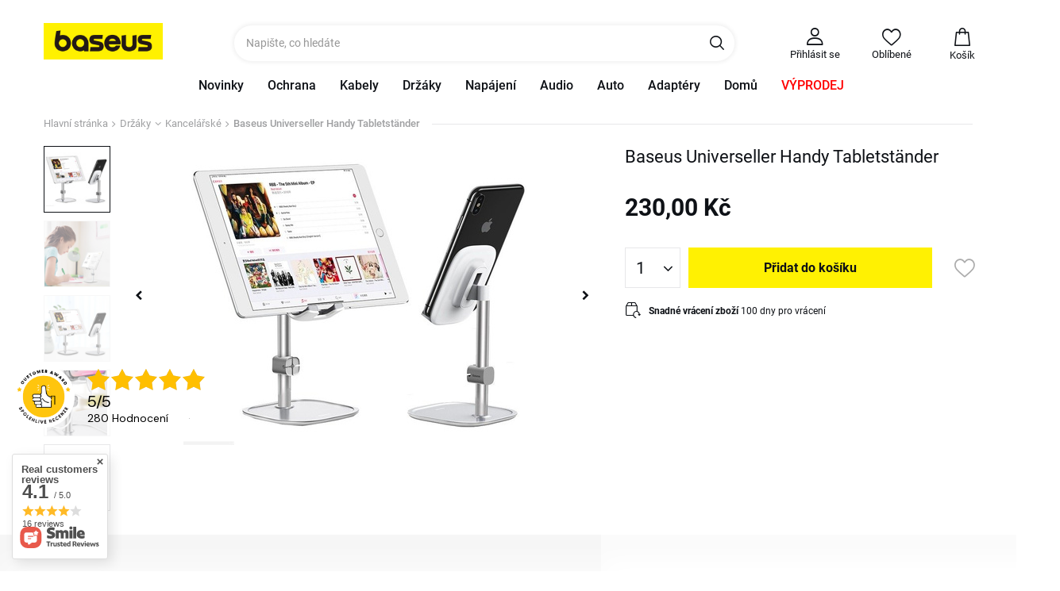

--- FILE ---
content_type: text/html; charset=utf-8
request_url: https://e-baseus.cz/product-cze-1648-Baseus-Universeller-Handy-Tabletstander.html
body_size: 37895
content:
<!DOCTYPE html SYSTEM "about:legacy-compat">
    <!--Typ strony (envelope, 107421.1)-->
     
        <html lang=" cs " class=" "  > 
    
        <head>
             
 
 
 

<meta name='viewport' content='user-scalable=no, initial-scale = 1.0, maximum-scale = 1.0, width=device-width'/><link rel="preload" crossorigin="anonymous" as="font" href="/gfx/pol/fontello.woff?v=2">

 

 

 


<meta http-equiv="Content-Type" content="text/html; charset=utf-8"/>
<meta http-equiv="Content-Language" content="pol"/>
    <meta http-equiv="X-UA-Compatible" content="IE=edge"/>

    <title>Baseus Universeller Handy Tabletständer Silver | Držáky \ Kancelářské Promocje \ Feed google | </title>

    <meta name="keywords" content=""/>

    <meta name="description" content="Baseus Universeller Handy Tabletständer Silver | Držáky \ Kancelářské Promocje \ Feed google | "/>


        
<link rel="icon" href="/data/designgfx/1/pol/favicon.ico" 

    <meta name="theme-color" content="#0090f6"/>
    <meta name="msapplication-navbutton-color" content="#0090f6"/>
    <meta name="apple-mobile-web-app-status-bar-style" content="#0090f6"/>

 
 
    
 
            <link rel="stylesheet" type="text/css" href="/data/designs/smarty/6_15/gfx/cze/projector.css.gzip?r=1745411424"/>
     
 

<script>
    var app_shop = {
        urls: {
            prefix: 'data="/gfx/'.replace('data="', '') + 'cze/',
            graphql: '/graphql/v1/'
        },
        vars: {},
        txt: {},
        fn: {},
        fnrun: {},
        files: [],
        oscop: true,
        v: 'Q3JlYXRlZCBieSB3ZWJqYWtza2xlcC5ldQ==',
    };
</script>

 
 
 

    <meta name="robots" content="index,follow"/>

 
            <meta name="expires" content="never"/>
                <meta name="distribution" content="global"/>
     

    <meta name="rating" content="general"/>

    <meta name="Author" content="Baseus based on IdoSell - the best online selling solutions for your e-store (www.idosell.com/shop)."/>

<meta name="AuthorVer" content="Q3JlYXRlZCBieSB3ZWJqYWtza2xlcC5ldQ=="/>

             
<!-- Begin LoginOptions html -->

<style>
#client_new_social .service_item[data-name="service_Apple"]:before, 
#cookie_login_social_more .service_item[data-name="service_Apple"]:before,
.oscop_contact .oscop_login__service[data-service="Apple"]:before {
    display: block;
    height: 2.6rem;
    content: url('/gfx/standards/apple.svg?r=1743165583');
}
.oscop_contact .oscop_login__service[data-service="Apple"]:before {
    height: auto;
    transform: scale(0.8);
}
#client_new_social .service_item[data-name="service_Apple"]:has(img.service_icon):before,
#cookie_login_social_more .service_item[data-name="service_Apple"]:has(img.service_icon):before,
.oscop_contact .oscop_login__service[data-service="Apple"]:has(img.service_icon):before {
    display: none;
}
</style>

<!-- End LoginOptions html -->

<!-- Open Graph -->
<meta property="og:type" content="website"><meta property="og:url" content="https://e-baseus.cz/product-cze-1648-Baseus-Universeller-Handy-Tabletstander.html
"><meta property="og:title" content="Baseus Universeller Handy Tabletständer"><meta property="og:site_name" content="Baseus"><meta property="og:locale" content="cs_CZ"><meta property="og:image" content="https://e-baseus.cz/hpeciai/8083bb7ffa5742f4a59dd542ea71b546/cze_pl_Baseus-Universeller-Handy-Tabletstander-1648_1.jpg"><meta property="og:image:width" content="450"><meta property="og:image:height" content="377"><link rel="manifest" href="https://e-baseus.cz/data/include/pwa/5/manifest.json?t=3"><meta name="apple-mobile-web-app-capable" content="yes"><meta name="apple-mobile-web-app-status-bar-style" content="black"><meta name="apple-mobile-web-app-title" content="e-baseus.cz"><link rel="apple-touch-icon" href="/data/include/pwa/5/icon-128.png"><link rel="apple-touch-startup-image" href="/data/include/pwa/5/logo-512.png" /><meta name="msapplication-TileImage" content="/data/include/pwa/5/icon-144.png"><meta name="msapplication-TileColor" content="#2F3BA2"><meta name="msapplication-starturl" content="/"><script type="application/javascript">var _adblock = true;</script><script async src="/data/include/advertising.js"></script><script type="application/javascript">var statusPWA = {
                online: {
                    txt: "Connected to the Internet",
                    bg: "#5fa341"
                },
                offline: {
                    txt: "No Internet connection",
                    bg: "#eb5467"
                }
            }</script><script async type="application/javascript" src="/ajax/js/pwa_online_bar.js?v=1&r=6"></script><script >
window.dataLayer = window.dataLayer || [];
window.gtag = function gtag() {
dataLayer.push(arguments);
}
gtag('consent', 'default', {
'ad_storage': 'denied',
'analytics_storage': 'denied',
'ad_personalization': 'denied',
'ad_user_data': 'denied',
'wait_for_update': 500
});

gtag('set', 'ads_data_redaction', true);
</script><script id="iaiscript_1" data-requirements="W10=" data-ga4_sel="ga4script">
window.iaiscript_1 = `<${'script'}  class='google_consent_mode_update'>
gtag('consent', 'update', {
'ad_storage': 'denied',
'analytics_storage': 'denied',
'ad_personalization': 'denied',
'ad_user_data': 'denied'
});
</${'script'}>`;
</script>
<!-- End Open Graph -->

<link rel="canonical" href="https://e-baseus.cz/product-cze-1648-Baseus-Universeller-Handy-Tabletstander.html" />

                <!-- Global site tag (gtag.js) -->
                <script  async src="https://www.googletagmanager.com/gtag/js?id=G-Y305MZSVE7"></script>
                <script >
                    window.dataLayer = window.dataLayer || [];
                    window.gtag = function gtag(){dataLayer.push(arguments);}
                    gtag('js', new Date());
                    
                    gtag('config', 'G-Y305MZSVE7');

                </script>
                <link rel="stylesheet" type="text/css" href="/data/designs/smarty/6_15/gfx/cze/custom.css?r=1769146908">            <!-- Google Tag Manager -->
                    <script >(function(w,d,s,l,i){w[l]=w[l]||[];w[l].push({'gtm.start':
                    new Date().getTime(),event:'gtm.js'});var f=d.getElementsByTagName(s)[0],
                    j=d.createElement(s),dl=l!='dataLayer'?'&l='+l:'';j.async=true;j.src=
                    'https://www.googletagmanager.com/gtm.js?id='+i+dl;f.parentNode.insertBefore(j,f);
                    })(window,document,'script','dataLayer','GTM-KVDLZBB');</script>
            <!-- End Google Tag Manager -->
<!-- Begin additional html or js -->


<!--293|5|40-->
<style> 
header #menu_categories .navbar-nav > .nav-item:nth-child(10) a {
    color: orange;
}
</style>

<!-- End additional html or js -->
                <script>
                if (window.ApplePaySession && window.ApplePaySession.canMakePayments()) {
                    var applePayAvailabilityExpires = new Date();
                    applePayAvailabilityExpires.setTime(applePayAvailabilityExpires.getTime() + 2592000000); //30 days
                    document.cookie = 'applePayAvailability=yes; expires=' + applePayAvailabilityExpires.toUTCString() + '; path=/;secure;'
                    var scriptAppleJs = document.createElement('script');
                    scriptAppleJs.src = "/ajax/js/apple.js?v=3";
                    if (document.readyState === "interactive" || document.readyState === "complete") {
                          document.body.append(scriptAppleJs);
                    } else {
                        document.addEventListener("DOMContentLoaded", () => {
                            document.body.append(scriptAppleJs);
                        });  
                    }
                } else {
                    document.cookie = 'applePayAvailability=no; path=/;secure;'
                }
                </script>
                <script>let paypalDate = new Date();
                    paypalDate.setTime(paypalDate.getTime() + 86400000);
                    document.cookie = 'payPalAvailability_CZK=-1; expires=' + paypalDate.getTime() + '; path=/; secure';
                </script> 

                            <link rel="preload" as="image" href="https://static5.e-baseus.cz/hpeciai/6db25f21161482a8f820c25d198ed38c/cze_pm_Baseus-Universeller-Handy-Tabletstander-1648_1.jpg">
            
                            <style>
                                            #photos_slider[data-skeleton] .photos__link:before {padding-top: calc(377/450* 100%);}
                        @media (min-width: 979px) {.photos__slider[data-skeleton] .photos__figure:not(.--nav):first-child .photos__link {max-height: 377px;}} 
                                    </style>
                    </head>
        
         
        <body  > 
         
         
     

     
     
     
     
     
     
     
     
     

     
            <script>
            var script = document.createElement('script');
            script.src = app_shop.urls.prefix + 'envelope.js';
            document.getElementsByTagName('body')[0].insertBefore(script, document.getElementsByTagName('body')[0].firstChild);
        </script>
        
<!--Układ graficzny (layout, 107419.1)-->

    <div id="container" class="projector_page  container">

            <header class="--topbar">
        <!--Javascript (menu_javascript, 116372.1)-->


            
<script class="ajaxLoad">
        
                    
    app_shop.vars.vat_registered = "true";
    app_shop.vars.currency_format = "###,##0.";
    
            app_shop.vars.currency_before_value = false;
        
            app_shop.vars.currency_space = true;
                    
    app_shop.vars.symbol = "Kč";
    app_shop.vars.id= "CZK";
    app_shop.vars.baseurl = "http://e-baseus.cz/";
    app_shop.vars.sslurl= "https://e-baseus.cz/";
    app_shop.vars.curr_url= "%2Fproduct-cze-1648-Baseus-Universeller-Handy-Tabletstander.html";
    
                    
    var currency_decimal_separator = ',';
    var currency_grouping_separator = ' ';
                
            app_shop.vars.blacklist_extension = [
             "exe"
             ,"com"
             ,"swf"
             ,"js"
             ,"php"
                    ];
        
            app_shop.vars.blacklist_mime = [
             "application/javascript"
             ,"application/octet-stream"
             ,"message/http"
             ,"text/javascript"
             ,"application/x-deb"
             ,"application/x-javascript"
             ,"application/x-shockwave-flash"
             ,"application/x-msdownload"
                    ];
        
            app_shop.urls.contact = "/contact-cze.html";
    </script>

<div id="viewType" style="display:none"></div>
        <!--Sugerowany sklep dla języka (menu_suggested_shop_for_language, 112162.1)-->

 
        <!--Górne menu (menu_top, 106526.1)-->
<div id="logo" class="logo d-flex justify-content-start pl-2 pl-md-3"><a class="d-inline-block" href="https://baseuscz.iai-shop.com/" target="_self"><img src="/data/gfx/mask/cze/logo_5_big.jpg" alt="" width="220" height="68"></a></div>          <!--Szybkie wyszukiwanie (menu_search, 120950.1)-->
<form action="/search.php" method="get" id="menu_search" class="menu_search"  action="https://e-baseus.cz/search.php"><a href="#showSearchForm" class="menu_search__mobile"></a><div class="menu_search__block"><div class="menu_search__item --input"><input class="menu_search__input" type="text" name="text" autocomplete="off" placeholder="Napište, co hledáte"><button class="menu_search__submit" type="submit"></button></div><div class="menu_search__item --results search_result"></div></div></form>        <!--Ustawienia języka oraz walut (menu_settings, 109097.1)-->
<div id="menu_settings" class="d-flex align-items-center justify-content-center justify-content-lg-end"></div>
        <div id="menu_links" class="menu_links d-none d-md-flex align-items-center">
    <a class="menu_links__link menu_links__link--account  d-flex flex-column align-items-center justify-content-center px-4" href="https://e-baseus.cz/login.php" title="Přihlásit se">
        <span class="menu_links__icon"><i class="icon-user-lite"></i></span>
        <span class="menu_links__name">Přihlásit se</span>
    </a>
    <a href="https://e-baseus.cz/basketedit.php?mode=2" class="menu_links__link menu_links__link--wishlist d-flex flex-column align-items-center justify-content-center px-4" title="Oblíbené">
        <span class="menu_links__icon"><i class="icon-heart-empty"></i></span>
        <span class="menu_links__name">Oblíbené</span>
        <span class="menu_links__count"></span>
    </a>
</div>
        <div id="headerBasket" class="headerBasket headerBasket--cached"><a class="headerBasket__link" href="/basketedit.php"><span class="headerBasket__badge"></span><span class="headerBasket__price">Košík</span></a><script>
                app_shop.vars.cache_html = true;
            </script></div>        <!--Menu - Drzewo 1 (menu_categories, 116631.1)-->

<nav id="menu_categories" class="wide">
    <button type="button" class="navbar-toggler">
        <i class="icon-reorder"></i>
    </button>

    <div class="navbar-collapse" id="menu_navbar">
        <ul class="navbar-nav mx-md-n2">
                            <li class="nav-item ">

                                         
                    
                     
                        <a 
                            href="/Nowosc-snewproducts-cze.html"
                            target="_self"
                            title="Novinky"
                            class=" 
                        nav-link 
                         
                                                                    "
                        >
                    
                         
                            Novinky 
                                        
                     
                        </a>
                                        
                                    </li>
                            <li class="nav-item ">

                                         
                    
                     
                        <a 
                            href="/cze_m_Ochrana-196.html"
                            target="_self"
                            title="Ochrana"
                            class=" 
                        nav-link 
                         
                                                                    "
                        >
                    
                         
                            Ochrana 
                                        
                     
                        </a>
                                        
                                            <ul class="navbar-subnav">
                            
                                                     
                                
                                <li class=" 
                                    nav-item
                                                                         --hasChild                                ">

                                                         
                                    
                                    <a 
                                         
                                         
                                         
                                             
                                                                                 target="_self"   
                                        class=" 
                                        nav-link
                                                                            "  
                                        href="/cze_m_Ochrana_Apple-270.html"
                                    >
                                        Apple 
                                    </a>
                                    
                                                                            <ul class="navbar-subsubnav">
                                                                                            <li class="nav-item ">
                                                    <a 
                                                         
                                                         
                                                         
                                                             
                                                                                                                 target="_self"   
                                                        class="nav-link "  
                                                        href="/cze_m_Ochrana_Apple_iPhone-13-368.html"
                                                    >
                                                        iPhone 13
                                                    </a>
                                                </li>
                                                                                            <li class="nav-item ">
                                                    <a 
                                                         
                                                         
                                                         
                                                             
                                                                                                                 target="_self"   
                                                        class="nav-link "  
                                                        href="/cze_m_Ochrana_Apple_iPhone-14-Plus-422.html"
                                                    >
                                                        iPhone 14 Plus
                                                    </a>
                                                </li>
                                                                                            <li class="nav-item ">
                                                    <a 
                                                         
                                                         
                                                         
                                                             
                                                                                                                 target="_self"   
                                                        class="nav-link "  
                                                        href="/cze_m_Ochrana_Apple_iPhone-14-Pro-421.html"
                                                    >
                                                        iPhone 14 Pro
                                                    </a>
                                                </li>
                                                                                            <li class="nav-item ">
                                                    <a 
                                                         
                                                         
                                                         
                                                             
                                                                                                                 target="_self"   
                                                        class="nav-link "  
                                                        href="/cze_m_Ochrana_Apple_Iphone-15-Plus-478.html"
                                                    >
                                                        Iphone 15 Plus
                                                    </a>
                                                </li>
                                                                                            <li class="nav-item ">
                                                    <a 
                                                         
                                                         
                                                         
                                                             
                                                                                                                 target="_self"   
                                                        class="nav-link "  
                                                        href="/cze_m_Ochrana_Apple_iPhone-15-Pro-Max-480.html"
                                                    >
                                                        iPhone 15 Pro Max
                                                    </a>
                                                </li>
                                                                                            <li class="nav-item ">
                                                    <a 
                                                         
                                                         
                                                         
                                                             
                                                                                                                 target="_self"   
                                                        class="nav-link "  
                                                        href="/cze_m_Ochrana_Apple_iPhone-15-Pro-479.html"
                                                    >
                                                        iPhone 15 Pro
                                                    </a>
                                                </li>
                                                                                            <li class="nav-item ">
                                                    <a 
                                                         
                                                         
                                                         
                                                             
                                                                                                                 target="_self"   
                                                        class="nav-link "  
                                                        href="/cze_m_Ochrana_Apple_Iphone-15-477.html"
                                                    >
                                                        Iphone 15
                                                    </a>
                                                </li>
                                                                                            <li class="nav-item ">
                                                    <a 
                                                         
                                                         
                                                         
                                                             
                                                                                                                 target="_self"   
                                                        class="nav-link "  
                                                        href="/cze_m_Ochrana_Apple_iPhone-13-Pro-370.html"
                                                    >
                                                        iPhone 13 Pro 
                                                    </a>
                                                </li>
                                                                                            <li class="nav-item ">
                                                    <a 
                                                         
                                                         
                                                         
                                                             
                                                                                                                 target="_self"   
                                                        class="nav-link "  
                                                        href="/cze_m_Ochrana_Apple_iPhone-13-Pro-Max-369.html"
                                                    >
                                                        iPhone 13 Pro Max
                                                    </a>
                                                </li>
                                                                                            <li class="nav-item ">
                                                    <a 
                                                         
                                                         
                                                         
                                                             
                                                                                                                 target="_self"   
                                                        class="nav-link "  
                                                        href="/cze_m_Ochrana_Apple_iPhone-12-307.html"
                                                    >
                                                        iPhone 12
                                                    </a>
                                                </li>
                                                                                            <li class="nav-item ">
                                                    <a 
                                                         
                                                         
                                                         
                                                             
                                                                                                                 target="_self"   
                                                        class="nav-link "  
                                                        href="/cze_m_Ochrana_Apple_iPhone-12-Pro-308.html"
                                                    >
                                                        iPhone 12 Pro
                                                    </a>
                                                </li>
                                                                                            <li class="nav-item ">
                                                    <a 
                                                         
                                                         
                                                         
                                                             
                                                                                                                 target="_self"   
                                                        class="nav-link "  
                                                        href="/cze_m_Ochrana_Apple_iPhone-12-Pro-Max-306.html"
                                                    >
                                                        iPhone 12 Pro Max
                                                    </a>
                                                </li>
                                                                                            <li class="nav-item ">
                                                    <a 
                                                         
                                                         
                                                         
                                                             
                                                                                                                 target="_self"   
                                                        class="nav-link "  
                                                        href="/cze_m_Ochrana_Apple_iPhone-11-243.html"
                                                    >
                                                        iPhone 11
                                                    </a>
                                                </li>
                                                                                            <li class="nav-item ">
                                                    <a 
                                                         
                                                         
                                                         
                                                             
                                                                                                                 target="_self"   
                                                        class="nav-link "  
                                                        href="/cze_m_Ochrana_Apple_iPhone-11-Pro-Max-244.html"
                                                    >
                                                        iPhone 11 Pro Max
                                                    </a>
                                                </li>
                                                                                            <li class="nav-item ">
                                                    <a 
                                                         
                                                         
                                                         
                                                             
                                                                                                                 target="_self"   
                                                        class="nav-link "  
                                                        href="/cze_m_Ochrana_Apple_iPhone-11-Pro-245.html"
                                                    >
                                                        iPhone 11 Pro
                                                    </a>
                                                </li>
                                                                                            <li class="nav-item ">
                                                    <a 
                                                         
                                                         
                                                         
                                                             
                                                                                                                 target="_self"   
                                                        class="nav-link "  
                                                        href="/cze_m_Ochrana_Apple_iPhone-XR-242.html"
                                                    >
                                                        iPhone XR
                                                    </a>
                                                </li>
                                                                                            <li class="nav-item ">
                                                    <a 
                                                         
                                                         
                                                         
                                                             
                                                                                                                 target="_self"   
                                                        class="nav-link "  
                                                        href="/cze_m_Ochrana_Apple_iPhone-Xs-259.html"
                                                    >
                                                        iPhone Xs
                                                    </a>
                                                </li>
                                                                                            <li class="nav-item ">
                                                    <a 
                                                         
                                                         
                                                         
                                                             
                                                                                                                 target="_self"   
                                                        class="nav-link "  
                                                        href="/cze_m_Ochrana_Apple_iPhone-X-258.html"
                                                    >
                                                        iPhone X
                                                    </a>
                                                </li>
                                                                                            <li class="nav-item ">
                                                    <a 
                                                         
                                                         
                                                         
                                                             
                                                                                                                 target="_self"   
                                                        class="nav-link "  
                                                        href="/cze_m_Ochrana_Apple_iPhone-7-Plus-iPhone-8-Plus-289.html"
                                                    >
                                                        iPhone 7 Plus / iPhone 8 Plus
                                                    </a>
                                                </li>
                                                                                            <li class="nav-item ">
                                                    <a 
                                                         
                                                         
                                                         
                                                             
                                                                                                                 target="_self"   
                                                        class="nav-link "  
                                                        href="/cze_m_Ochrana_Apple_Airpods-316.html"
                                                    >
                                                        Airpods
                                                    </a>
                                                </li>
                                                                                            <li class="nav-item ">
                                                    <a 
                                                         
                                                         
                                                         
                                                             
                                                                                                                 target="_self"   
                                                        class="nav-link "  
                                                        href="/cze_m_Ochrana_Apple_iPad-349.html"
                                                    >
                                                        iPad
                                                    </a>
                                                </li>
                                                                                    </ul>
                                                                    </li>
                            
                                                     
                                
                                <li class=" 
                                    nav-item
                                                                         --hasChild                                ">

                                                         
                                    
                                    <a 
                                         
                                         
                                         
                                             
                                                                                 target="_self"   
                                        class=" 
                                        nav-link
                                                                            "  
                                        href="/cze_m_Ochrana_Samsung-269.html"
                                    >
                                        Samsung 
                                    </a>
                                    
                                                                            <ul class="navbar-subsubnav">
                                                                                            <li class="nav-item ">
                                                    <a 
                                                         
                                                         
                                                         
                                                             
                                                                                                                 target="_self"   
                                                        class="nav-link "  
                                                        href="/cze_m_Ochrana_Samsung_A13-482.html"
                                                    >
                                                        A13
                                                    </a>
                                                </li>
                                                                                            <li class="nav-item ">
                                                    <a 
                                                         
                                                         
                                                         
                                                             
                                                                                                                 target="_self"   
                                                        class="nav-link "  
                                                        href="/cze_m_Ochrana_Samsung_A33-484.html"
                                                    >
                                                        A33
                                                    </a>
                                                </li>
                                                                                            <li class="nav-item ">
                                                    <a 
                                                         
                                                         
                                                         
                                                             
                                                                                                                 target="_self"   
                                                        class="nav-link "  
                                                        href="/cze_m_Ochrana_Samsung_A53-483.html"
                                                    >
                                                        A53
                                                    </a>
                                                </li>
                                                                                            <li class="nav-item ">
                                                    <a 
                                                         
                                                         
                                                         
                                                             
                                                                                                                 target="_self"   
                                                        class="nav-link "  
                                                        href="/cze_m_Ochrana_Samsung_S22-Ultra-470.html"
                                                    >
                                                        S22 Ultra
                                                    </a>
                                                </li>
                                                                                            <li class="nav-item ">
                                                    <a 
                                                         
                                                         
                                                         
                                                             
                                                                                                                 target="_self"   
                                                        class="nav-link "  
                                                        href="/cze_m_Ochrana_Samsung_S22-467.html"
                                                    >
                                                        S22+
                                                    </a>
                                                </li>
                                                                                            <li class="nav-item ">
                                                    <a 
                                                         
                                                         
                                                         
                                                             
                                                                                                                 target="_self"   
                                                        class="nav-link "  
                                                        href="/cze_m_Ochrana_Samsung_S23-469.html"
                                                    >
                                                        S23+
                                                    </a>
                                                </li>
                                                                                    </ul>
                                                                    </li>
                            
                                                     
                                
                                <li class=" 
                                    nav-item
                                                                         --hasChild                                ">

                                                         
                                    
                                    <a 
                                         
                                         
                                         
                                             
                                                                                 target="_self"   
                                        class=" 
                                        nav-link
                                                                            "  
                                        href="/cze_m_Ochrana_Huawei-271.html"
                                    >
                                        Huawei 
                                    </a>
                                    
                                                                            <ul class="navbar-subsubnav">
                                                                                            <li class="nav-item ">
                                                    <a 
                                                         
                                                         
                                                         
                                                             
                                                                                                                 target="_self"   
                                                        class="nav-link "  
                                                        href="/cze_m_Ochrana_Huawei_P40-P40-Pro-300.html"
                                                    >
                                                        P40 / P40 Pro
                                                    </a>
                                                </li>
                                                                                    </ul>
                                                                    </li>
                            
                                                     
                                
                                <li class=" 
                                    nav-item
                                                                                                        ">

                                                         
                                    
                                    <a 
                                         
                                         
                                         
                                             
                                                                                 target="_self"   
                                        class=" 
                                        nav-link
                                                                            "  
                                        href="/cze_m_Ochrana_Univerzalni-346.html"
                                    >
                                        Univerzální 
                                    </a>
                                    
                                                                    </li>
                             
                        </ul>
                                    </li>
                            <li class="nav-item ">

                                         
                    
                     
                        <a 
                            href="/cze_m_Kabely-193.html"
                            target="_self"
                            title="Kabely"
                            class=" 
                        nav-link 
                         
                                                                    "
                        >
                    
                         
                            Kabely 
                                        
                     
                        </a>
                                        
                                            <ul class="navbar-subnav">
                            
                                                     
                                
                                <li class=" 
                                    nav-item
                                                                                                        ">

                                                         
                                    
                                    <a 
                                         
                                         
                                         
                                             
                                                                                 target="_self"   
                                        class=" 
                                        nav-link
                                                                            "  
                                        href="/cze_m_Kabely_Type-C-205.html"
                                    >
                                        Type-C 
                                    </a>
                                    
                                                                    </li>
                            
                                                     
                                
                                <li class=" 
                                    nav-item
                                                                                                        ">

                                                         
                                    
                                    <a 
                                         
                                         
                                         
                                             
                                                                                 target="_self"   
                                        class=" 
                                        nav-link
                                                                            "  
                                        href="/cze_m_Kabely_MicroUSB-204.html"
                                    >
                                        MicroUSB 
                                    </a>
                                    
                                                                    </li>
                            
                                                     
                                
                                <li class=" 
                                    nav-item
                                                                                                        ">

                                                         
                                    
                                    <a 
                                         
                                         
                                         
                                             
                                                                                 target="_self"   
                                        class=" 
                                        nav-link
                                                                            "  
                                        href="/cze_m_Kabely_Apple-Lightning-206.html"
                                    >
                                        Apple Lightning 
                                    </a>
                                    
                                                                    </li>
                            
                                                     
                                
                                <li class=" 
                                    nav-item
                                                                                                        ">

                                                         
                                    
                                    <a 
                                         
                                         
                                         
                                             
                                                                                 target="_self"   
                                        class=" 
                                        nav-link
                                                                            "  
                                        href="/cze_m_Kabely_Combo-207.html"
                                    >
                                        Combo 
                                    </a>
                                    
                                                                    </li>
                            
                                                     
                                
                                <li class=" 
                                    nav-item
                                                                         --hasChild                                ">

                                                         
                                    
                                    <a 
                                         
                                         
                                         
                                             
                                                                                 target="_self"   
                                        class=" 
                                        nav-link
                                                                            "  
                                        href="/cze_m_Kabely_Video-318.html"
                                    >
                                        Video 
                                    </a>
                                    
                                                                            <ul class="navbar-subsubnav">
                                                                                            <li class="nav-item ">
                                                    <a 
                                                         
                                                         
                                                         
                                                             
                                                                                                                 target="_self"   
                                                        class="nav-link "  
                                                        href="/cze_m_Kabely_Video_HDMI-319.html"
                                                    >
                                                        HDMI
                                                    </a>
                                                </li>
                                                                                            <li class="nav-item ">
                                                    <a 
                                                         
                                                         
                                                         
                                                             
                                                                                                                 target="_self"   
                                                        class="nav-link "  
                                                        href="/cze_m_Kabely_Video_DP-Mini-DP-322.html"
                                                    >
                                                        DP / Mini DP
                                                    </a>
                                                </li>
                                                                                    </ul>
                                                                    </li>
                            
                                                     
                                
                                <li class=" 
                                    nav-item
                                                                                                        ">

                                                         
                                    
                                    <a 
                                         
                                         
                                         
                                             
                                                                                 target="_self"   
                                        class=" 
                                        nav-link
                                                                            "  
                                        href="/cze_m_Kabely_Organizatori-208.html"
                                    >
                                        Organizátoři 
                                    </a>
                                    
                                                                    </li>
                            
                                                     
                                
                                <li class=" 
                                    nav-item
                                                                                                        ">

                                                         
                                    
                                    <a 
                                         
                                         
                                         
                                             
                                                                                 target="_self"   
                                        class=" 
                                        nav-link
                                                                            "  
                                        href="/cze_m_Kabely_Audio-323.html"
                                    >
                                        Audio 
                                    </a>
                                    
                                                                    </li>
                            
                                                     
                                
                                <li class=" 
                                    nav-item
                                                                                                        ">

                                                         
                                    
                                    <a 
                                         
                                         
                                         
                                             
                                                                                 target="_self"   
                                        class=" 
                                        nav-link
                                                                            "  
                                        href="/cze_m_Kabely_RJ45-324.html"
                                    >
                                        RJ45 
                                    </a>
                                    
                                                                    </li>
                            
                                                     
                                
                                <li class=" 
                                    nav-item
                                                                                                        ">

                                                         
                                    
                                    <a 
                                         
                                         
                                         
                                             
                                                                                 target="_self"   
                                        class=" 
                                        nav-link
                                                                            "  
                                        href="/cze_m_Kabely_Dalsi-325.html"
                                    >
                                        Další 
                                    </a>
                                    
                                                                    </li>
                             
                        </ul>
                                    </li>
                            <li class="nav-item  active">

                                         
                    
                     
                        <a 
                            href="/cze_m_Drzaky-192.html"
                            target="_self"
                            title="Držáky"
                            class=" 
                        nav-link 
                         active  
                                                                    "
                        >
                    
                         
                            Držáky 
                                        
                     
                        </a>
                                        
                                            <ul class="navbar-subnav">
                            
                                                     
                                
                                <li class=" 
                                    nav-item
                                                                         --hasChild                                ">

                                                         
                                    
                                    <a 
                                         
                                         
                                         
                                             
                                                                                 target="_self"   
                                        class=" 
                                        nav-link
                                                                            "  
                                        href="/cze_m_Drzaky_Drzaky-do-auta-201.html"
                                    >
                                        Držáky do auta 
                                    </a>
                                    
                                                                            <ul class="navbar-subsubnav">
                                                                                            <li class="nav-item ">
                                                    <a 
                                                         
                                                         
                                                         
                                                             
                                                                                                                 target="_self"   
                                                        class="nav-link "  
                                                        href="/cze_m_Drzaky_Drzaky-do-auta_Elektricke-429.html"
                                                    >
                                                        Elektrické
                                                    </a>
                                                </li>
                                                                                            <li class="nav-item ">
                                                    <a 
                                                         
                                                         
                                                         
                                                             
                                                                                                                 target="_self"   
                                                        class="nav-link "  
                                                        href="/cze_m_Drzaky_Drzaky-do-auta_Manualne-430.html"
                                                    >
                                                        Manualne
                                                    </a>
                                                </li>
                                                                                            <li class="nav-item ">
                                                    <a 
                                                         
                                                         
                                                         
                                                             
                                                                                                                 target="_self"   
                                                        class="nav-link "  
                                                        href="/cze_m_Drzaky_Drzaky-do-auta_S-indukcnim-nabijenim-227.html"
                                                    >
                                                        S indukčním nabíjením
                                                    </a>
                                                </li>
                                                                                            <li class="nav-item ">
                                                    <a 
                                                         
                                                         
                                                         
                                                             
                                                                                                                 target="_self"   
                                                        class="nav-link "  
                                                        href="/cze_m_Drzaky_Drzaky-do-auta_Magneticke-228.html"
                                                    >
                                                        Magnetické
                                                    </a>
                                                </li>
                                                                                            <li class="nav-item ">
                                                    <a 
                                                         
                                                         
                                                         
                                                             
                                                                                                                 target="_self"   
                                                        class="nav-link "  
                                                        href="/cze_m_Drzaky_Drzaky-do-auta_Gravitace-229.html"
                                                    >
                                                        Gravitace
                                                    </a>
                                                </li>
                                                                                            <li class="nav-item ">
                                                    <a 
                                                         
                                                         
                                                         
                                                             
                                                                                                                 target="_self"   
                                                        class="nav-link "  
                                                        href="/cze_m_Drzaky_Drzaky-do-auta_Pro-operku-hlavy-278.html"
                                                    >
                                                        Pro opěrku hlavy
                                                    </a>
                                                </li>
                                                                                    </ul>
                                                                    </li>
                            
                                                     
                                
                                <li class=" 
                                    nav-item
                                                                                                        ">

                                                         
                                    
                                    <a 
                                         
                                         
                                         
                                             
                                                                                 target="_self"   
                                        class=" 
                                        nav-link
                                                                            "  
                                        href="/cze_m_Drzaky_Drzaky-na-kola-251.html"
                                    >
                                        Držáky na kola 
                                    </a>
                                    
                                                                    </li>
                            
                                                     
                                
                                <li class=" 
                                    nav-item
                                     active                                                                     ">

                                                         
                                    
                                    <a 
                                         
                                         
                                         
                                             
                                                                                 target="_self"   
                                        class=" 
                                        nav-link
                                         active                                     "  
                                        href="/cze_m_Drzaky_Kancelarske-326.html"
                                    >
                                        Kancelářské 
                                    </a>
                                    
                                                                    </li>
                            
                                                     
                                
                                <li class=" 
                                    nav-item
                                                                                                        ">

                                                         
                                    
                                    <a 
                                         
                                         
                                         
                                             
                                                                                 target="_self"   
                                        class=" 
                                        nav-link
                                                                            "  
                                        href="/cze_m_Drzaky_Dalsi-347.html"
                                    >
                                        Další 
                                    </a>
                                    
                                                                    </li>
                             
                        </ul>
                                    </li>
                            <li class="nav-item ">

                                         
                    
                     
                        <a 
                            href="/cze_m_Napajeni-194.html"
                            target="_self"
                            title="Napájení"
                            class=" 
                        nav-link 
                         
                                                                    "
                        >
                    
                         
                            Napájení 
                                        
                     
                        </a>
                                        
                                            <ul class="navbar-subnav">
                            
                                                     
                                
                                <li class=" 
                                    nav-item
                                                                                                        ">

                                                         
                                    
                                    <a 
                                         
                                         
                                         
                                             
                                                                                 target="_self"   
                                        class=" 
                                        nav-link
                                                                            "  
                                        href="/cze_m_Napajeni_Sitove-nabijecky-209.html"
                                    >
                                        Síťové nabíječky 
                                    </a>
                                    
                                                                    </li>
                            
                                                     
                                
                                <li class=" 
                                    nav-item
                                                                                                        ">

                                                         
                                    
                                    <a 
                                         
                                         
                                         
                                             
                                                                                 target="_self"   
                                        class=" 
                                        nav-link
                                                                            "  
                                        href="/cze_m_Napajeni_Nabijecky-do-auta-210.html"
                                    >
                                        Nabíječky do auta 
                                    </a>
                                    
                                                                    </li>
                            
                                                     
                                
                                <li class=" 
                                    nav-item
                                                                                                        ">

                                                         
                                    
                                    <a 
                                         
                                         
                                         
                                             
                                                                                 target="_self"   
                                        class=" 
                                        nav-link
                                                                            "  
                                        href="/cze_m_Napajeni_Indukcni-nabijecky-211.html"
                                    >
                                        Indukční nabíječky 
                                    </a>
                                    
                                                                    </li>
                            
                                                     
                                
                                <li class=" 
                                    nav-item
                                                                         --hasChild                                ">

                                                         
                                    
                                    <a 
                                         
                                         
                                         
                                             
                                                                                 target="_self"   
                                        class=" 
                                        nav-link
                                                                            "  
                                        href="/cze_m_Napajeni_PowerBanky-195.html"
                                    >
                                        PowerBanky 
                                    </a>
                                    
                                                                            <ul class="navbar-subsubnav">
                                                                                            <li class="nav-item ">
                                                    <a 
                                                         
                                                         
                                                         
                                                             
                                                                                                                 target="_self"   
                                                        class="nav-link "  
                                                        href="/cze_m_Napajeni_PowerBanky_5-000mAh-492.html"
                                                    >
                                                        5 000mAh
                                                    </a>
                                                </li>
                                                                                            <li class="nav-item ">
                                                    <a 
                                                         
                                                         
                                                         
                                                             
                                                                                                                 target="_self"   
                                                        class="nav-link "  
                                                        href="/cze_m_Napajeni_PowerBanky_10-000mAh-212.html"
                                                    >
                                                        10 000mAh
                                                    </a>
                                                </li>
                                                                                            <li class="nav-item ">
                                                    <a 
                                                         
                                                         
                                                         
                                                             
                                                                                                                 target="_self"   
                                                        class="nav-link "  
                                                        href="/cze_m_Napajeni_PowerBanky_-15-000mAh-373.html"
                                                    >
                                                        &gt;15 000mAh
                                                    </a>
                                                </li>
                                                                                            <li class="nav-item ">
                                                    <a 
                                                         
                                                         
                                                         
                                                             
                                                                                                                 target="_self"   
                                                        class="nav-link "  
                                                        href="/cze_m_Napajeni_PowerBanky_20-000mAh-213.html"
                                                    >
                                                        20 000mAh
                                                    </a>
                                                </li>
                                                                                            <li class="nav-item ">
                                                    <a 
                                                         
                                                         
                                                         
                                                             
                                                                                                                 target="_self"   
                                                        class="nav-link "  
                                                        href="/cze_m_Napajeni_PowerBanky_30-000mAh-214.html"
                                                    >
                                                        30 000mAh
                                                    </a>
                                                </li>
                                                                                    </ul>
                                                                    </li>
                             
                        </ul>
                                    </li>
                            <li class="nav-item ">

                                         
                    
                     
                        <a 
                            href="/cze_m_Audio-198.html"
                            target="_self"
                            title="Audio"
                            class=" 
                        nav-link 
                         
                                                                    "
                        >
                    
                         
                            Audio 
                                        
                     
                        </a>
                                        
                                            <ul class="navbar-subnav">
                            
                                                     
                                
                                <li class=" 
                                    nav-item
                                                                         --hasChild                                ">

                                                         
                                    
                                    <a 
                                         
                                         
                                         
                                             
                                                                                 target="_self"   
                                        class=" 
                                        nav-link
                                                                            "  
                                        href="/cze_m_Audio_Sluchatka-237.html"
                                    >
                                        Sluchátka 
                                    </a>
                                    
                                                                            <ul class="navbar-subsubnav">
                                                                                            <li class="nav-item ">
                                                    <a 
                                                         
                                                         
                                                         
                                                             
                                                                                                                 target="_self"   
                                                        class="nav-link "  
                                                        href="/cze_m_Audio_Sluchatka_Kabelove-238.html"
                                                    >
                                                        Kabelové
                                                    </a>
                                                </li>
                                                                                            <li class="nav-item ">
                                                    <a 
                                                         
                                                         
                                                         
                                                             
                                                                                                                 target="_self"   
                                                        class="nav-link "  
                                                        href="/cze_m_Audio_Sluchatka_Prislusenstvi-sluchatek-433.html"
                                                    >
                                                        Příslušenství sluchátek
                                                    </a>
                                                </li>
                                                                                            <li class="nav-item ">
                                                    <a 
                                                         
                                                         
                                                         
                                                             
                                                                                                                 target="_self"   
                                                        class="nav-link "  
                                                        href="/cze_m_Audio_Sluchatka_Bezdratove-239.html"
                                                    >
                                                        Bezdrátové
                                                    </a>
                                                </li>
                                                                                    </ul>
                                                                    </li>
                            
                                                     
                                
                                <li class=" 
                                    nav-item
                                                                                                        ">

                                                         
                                    
                                    <a 
                                         
                                         
                                         
                                             
                                                                                 target="_self"   
                                        class=" 
                                        nav-link
                                                                            "  
                                        href="/cze_m_Audio_Reproduktory-240.html"
                                    >
                                        Reproduktory 
                                    </a>
                                    
                                                                    </li>
                            
                                                     
                                
                                <li class=" 
                                    nav-item
                                                                                                        ">

                                                         
                                    
                                    <a 
                                         
                                         
                                         
                                             
                                                                                 target="_self"   
                                        class=" 
                                        nav-link
                                                                            "  
                                        href="/cze_m_Audio_Adaptery-241.html"
                                    >
                                        Adaptéry 
                                    </a>
                                    
                                                                    </li>
                             
                        </ul>
                                    </li>
                            <li class="nav-item ">

                                         
                    
                     
                        <a 
                            href="/cze_m_Auto-200.html"
                            target="_self"
                            title="Auto"
                            class=" 
                        nav-link 
                         
                                                                    "
                        >
                    
                         
                            Auto 
                                        
                     
                        </a>
                                        
                                            <ul class="navbar-subnav">
                            
                                                     
                                
                                <li class=" 
                                    nav-item
                                                                                                        ">

                                                         
                                    
                                    <a 
                                         
                                         
                                         
                                             
                                                                                 target="_self"   
                                        class=" 
                                        nav-link
                                                                            "  
                                        href="/cze_m_Auto_Vysilani-FM-223.html"
                                    >
                                        Vysílání FM 
                                    </a>
                                    
                                                                    </li>
                            
                                                     
                                
                                <li class=" 
                                    nav-item
                                                                                                        ">

                                                         
                                    
                                    <a 
                                         
                                         
                                         
                                             
                                                                                 target="_self"   
                                        class=" 
                                        nav-link
                                                                            "  
                                        href="/cze_m_Auto_Nabijecky-256.html"
                                    >
                                        Nabíječky 
                                    </a>
                                    
                                                                    </li>
                            
                                                     
                                
                                <li class=" 
                                    nav-item
                                                                                                        ">

                                                         
                                    
                                    <a 
                                         
                                         
                                         
                                             
                                                                                 target="_self"   
                                        class=" 
                                        nav-link
                                                                            "  
                                        href="/cze_m_Auto_Prislusenstvi-automobilu-351.html"
                                    >
                                        Příslušenství automobilů 
                                    </a>
                                    
                                                                    </li>
                             
                        </ul>
                                    </li>
                            <li class="nav-item ">

                                         
                    
                     
                        <a 
                            href="/cze_m_Adaptery-199.html"
                            target="_self"
                            title="Adaptéry"
                            class=" 
                        nav-link 
                         
                                                                    "
                        >
                    
                         
                            Adaptéry 
                                        
                     
                        </a>
                                        
                                            <ul class="navbar-subnav">
                            
                                                     
                                
                                <li class=" 
                                    nav-item
                                                                                                        ">

                                                         
                                    
                                    <a 
                                         
                                         
                                         
                                             
                                                                                 target="_self"   
                                        class=" 
                                        nav-link
                                                                            "  
                                        href="/cze_m_Adaptery_Huby-221.html"
                                    >
                                        Huby 
                                    </a>
                                    
                                                                    </li>
                            
                                                     
                                
                                <li class=" 
                                    nav-item
                                                                                                        ">

                                                         
                                    
                                    <a 
                                         
                                         
                                         
                                             
                                                                                 target="_self"   
                                        class=" 
                                        nav-link
                                                                            "  
                                        href="/cze_m_Adaptery_Adaptery-222.html"
                                    >
                                        Adaptéry 
                                    </a>
                                    
                                                                    </li>
                             
                        </ul>
                                    </li>
                            <li class="nav-item ">

                                         
                    
                     
                        <a 
                            href="/cze_m_Domu-233.html"
                            target="_self"
                            title="Domů"
                            class=" 
                        nav-link 
                         
                                                                    "
                        >
                    
                         
                            Domů 
                                        
                     
                        </a>
                                        
                                            <ul class="navbar-subnav">
                            
                                                     
                                
                                <li class=" 
                                    nav-item
                                                                         --hasChild                                ">

                                                         
                                    
                                    <a 
                                         
                                         
                                         
                                             
                                                                                 target="_self"   
                                        class=" 
                                        nav-link
                                                                            "  
                                        href="/cze_m_Domu_Biuro-434.html"
                                    >
                                        Biuro 
                                    </a>
                                    
                                                                            <ul class="navbar-subsubnav">
                                                                                            <li class="nav-item ">
                                                    <a 
                                                         
                                                         
                                                         
                                                             
                                                                                                                 target="_self"   
                                                        class="nav-link "  
                                                        href="/cze_m_Domu_Biuro_Rysiki-435.html"
                                                    >
                                                        Rysiki
                                                    </a>
                                                </li>
                                                                                    </ul>
                                                                    </li>
                            
                                                     
                                
                                <li class=" 
                                    nav-item
                                                                         --hasChild                                ">

                                                         
                                    
                                    <a 
                                         
                                         
                                         
                                             
                                                                                 target="_self"   
                                        class=" 
                                        nav-link
                                                                            "  
                                        href="/cze_m_Domu_Male-domaci-spotrebice-332.html"
                                    >
                                        Malé domácí spotřebiče 
                                    </a>
                                    
                                                                            <ul class="navbar-subsubnav">
                                                                                            <li class="nav-item ">
                                                    <a 
                                                         
                                                         
                                                         
                                                             
                                                                                                                 target="_self"   
                                                        class="nav-link "  
                                                        href="/cze_m_Domu_Male-domaci-spotrebice_Hodinky-277.html"
                                                    >
                                                        Hodinky
                                                    </a>
                                                </li>
                                                                                            <li class="nav-item ">
                                                    <a 
                                                         
                                                         
                                                         
                                                             
                                                                                                                 target="_self"   
                                                        class="nav-link "  
                                                        href="/cze_m_Domu_Male-domaci-spotrebice_-Hoovers-343.html"
                                                    >
                                                         Hoovers
                                                    </a>
                                                </li>
                                                                                    </ul>
                                                                    </li>
                            
                                                     
                                
                                <li class=" 
                                    nav-item
                                                                         --hasChild                                ">

                                                         
                                    
                                    <a 
                                         
                                         
                                         
                                             
                                                                                 target="_self"   
                                        class=" 
                                        nav-link
                                                                            "  
                                        href="/cze_m_Domu_Osvetleni-280.html"
                                    >
                                        Osvětlení 
                                    </a>
                                    
                                                                            <ul class="navbar-subsubnav">
                                                                                            <li class="nav-item ">
                                                    <a 
                                                         
                                                         
                                                         
                                                             
                                                                                                                 target="_self"   
                                                        class="nav-link "  
                                                        href="/cze_m_Domu_Osvetleni_Interni-337.html"
                                                    >
                                                        Interní
                                                    </a>
                                                </li>
                                                                                    </ul>
                                                                    </li>
                            
                                                     
                                
                                <li class=" 
                                    nav-item
                                                                                                        ">

                                                         
                                    
                                    <a 
                                         
                                         
                                         
                                             
                                                                                 target="_self"   
                                        class=" 
                                        nav-link
                                                                            "  
                                        href="/cze_m_Domu_Tasky-a-batohy-302.html"
                                    >
                                        Tašky a batohy 
                                    </a>
                                    
                                                                    </li>
                            
                                                     
                                
                                <li class=" 
                                    nav-item
                                                                                                        ">

                                                         
                                    
                                    <a 
                                         
                                         
                                         
                                             
                                                                                 target="_self"   
                                        class=" 
                                        nav-link
                                                                            "  
                                        href="/cze_m_Domu_Prislusenstvi-pro-dum-a-zahradu-353.html"
                                    >
                                        Příslušenství pro dům a zahradu 
                                    </a>
                                    
                                                                    </li>
                             
                        </ul>
                                    </li>
                            <li class="nav-item ">

                                         
                    
                     
                        <a 
                            href="/SALE-sdiscount-cze.html"
                            target="_self"
                            title="VÝPRODEJ"
                            class=" 
                        nav-link 
                         
                                                                    "
                        >
                    
                         
                            VÝPRODEJ 
                                        
                     
                        </a>
                                        
                                    </li>
                    </ul>
    </div>
</nav>

    </header>
                                                                                              
        <div id="layout" class="row clearfix">
            <!--Lokalizator (projector_stepper, 121258.1)-->
<div id="breadcrumbs" class="breadcrumbs col-12"><div class="back_button"><button id="back_button"><i class="icon-angle-left"></i>Zpět</button></div><!----><div class="list_wrapper"><ol><li class="bc-main"><span><a href="/">Hlavní stránka</a></span></li><li class="bc-item-1   --more"><a href="/cze_m_Drzaky-192.html">Držáky</a><ul class="breadcrumbs__sub"><li class="breadcrumbs__item"><a class="breadcrumbs__link --link" href="/cze_m_Drzaky_Drzaky-do-auta-201.html">Držáky do auta</a></li><li class="breadcrumbs__item"><a class="breadcrumbs__link --link" href="/cze_m_Drzaky_Drzaky-na-kola-251.html">Držáky na kola</a></li><li class="breadcrumbs__item"><a class="breadcrumbs__link --link" href="/cze_m_Drzaky_Kancelarske-326.html">Kancelářské</a></li><li class="breadcrumbs__item"><a class="breadcrumbs__link --link" href="/cze_m_Drzaky_Dalsi-347.html">Další</a></li></ul></li><li class="bc-item-2  bc-active "><span>Kancelářské</span></li><li class="bc-active bc-product-name"><span>Baseus Universeller Handy Tabletständer</span></li></ol></div></div><aside class="col-3"><!--Dodatkowe linki (strefa 1) (menu_additional1, 106528.1)-->
<div class="setMobileGrid" data-item="#menu_navbar"></div><div class="setMobileGrid" data-item="#menu_panel"></div><div class="setMobileGrid" data-item="#menu_navbar3"  data-ismenu1="true" ></div><div class="setMobileGrid" data-item="#menu_blog"></div><div class="login_menu_block d-lg-none" id="login_menu_block"><a class="sign_in_link" href="/login.php" title="  "><i class="icon-user"></i><span>Přihlásit se</span></a><a class="registration_link" href="/client-new.php?register" title="  "><i class="icon-lock"></i><span>Zaregistrovat se</span></a><a class="order_status_link" href="/order-open.php" title="  "><i class="icon-globe"></i><span>Zkontolujte stav objednávky</span></a></div><div class="setMobileGrid" data-item="#menu_settings"></div><section id="menu_panel" class="menu_panel"><ul class="menu_panel__list"><li class="menu_panel__item menu_panel__item--login"><a href="https://e-baseus.cz/login.php" title="Přihlášení/Registrace" class="menu_panel__link  d-block py-2"><i class="icon-account"></i> Přihlášení/Registrace</a></li><li class="menu_panel__item menu_panel__item--contact"><a href="https://e-baseus.cz/contact-cze.html" title="Kontakt" class="menu_panel__link  d-block py-2"><i class="icon-phone-1"></i> Kontakt</a></li></ul></section></aside>    
                            <div id="content" class="col-12">
    
                    <!--Błędy i informacje w projektorze (menu_messages, 106608.1)-->

 
 
 




                    
                    <!--Warianty produktu (component_projector_menu_compare_110590, 110590.1)-->

    <div id="menu_compare_product" class="compare mb-2 pt-sm-3 pb-sm-3 mb-sm-3 mx-3 "  style="display: none;" >
        <div class="compare__label d-none d-sm-block">Dodáno k porovnání</div>
        <div class="compare__sub">
                    </div>
        <div    class="compare__buttons">
                            <a   class="compare__button btn --solid --secondary"   title="Porovnejte všechny produkty" target="_blank"  href="https://e-baseus.cz/product-compare.php">
                    <span>Porovnejte produkty </span>
                    <span class="d-sm-none">(0)</span>
                </a>
                        <a class="compare__button --remove btn d-none d-sm-block" href="https://e-baseus.cz/settings.php?comparers=remove&amp;product=###" title="Ostranit všechny produkty">
                Odstranit produkty
            </a>
        </div>
                    <script>
                var cache_html = true;
            </script>
            </div>

                    <!--Zdjęcia produktu (projector_photos, 123038.1)-->

<section id="projector_photos" class="photos d-flex align-items-start mb-2 mb-md-4">
                                                        
                        <div id="photos_nav" class="photos__nav d-none d-md-flex flex-md-column"  data-more-slides="11" >
                                                            <figure class="photos__figure --nav ">
                                                            <a class="photos__link --nav" href="https://static5.e-baseus.cz/hpeciai/8083bb7ffa5742f4a59dd542ea71b546/cze_pl_Baseus-Universeller-Handy-Tabletstander-1648_1.jpg" data-slick-index="0" data-width="100" data-height="84">
                                    <img class="photos__photo b-lazy --nav" alt="Baseus Universeller Handy Tabletständer" data-src="https://static5.e-baseus.cz/hpeciai/6a3135a60213d5e3df90460cc116f59b/cze_ps_Baseus-Universeller-Handy-Tabletstander-1648_1.jpg">
                                </a>
                                                    </figure>
                                                                                <figure class="photos__figure --nav ">
                                                            <a class="photos__link --nav" href="https://static3.e-baseus.cz/hpeciai/6598dcf66bb532053f901032d51015d2/cze_pl_Baseus-Universeller-Handy-Tabletstander-1648_15.jpg" data-slick-index="1" data-width="100" data-height="99">
                                    <img class="photos__photo b-lazy --nav" alt="Baseus Universeller Handy Tabletständer" data-src="https://static1.e-baseus.cz/hpeciai/d6bb8fffb8a9fc4d0803f8a2f178ae13/cze_ps_Baseus-Universeller-Handy-Tabletstander-1648_15.jpg">
                                </a>
                                                    </figure>
                                                                                <figure class="photos__figure --nav ">
                                                            <a class="photos__link --nav" href="https://static3.e-baseus.cz/hpeciai/d52f3fb7764986ce2d4124601cbe58d0/cze_pl_Baseus-Universeller-Handy-Tabletstander-1648_11.png" data-slick-index="2" data-width="100" data-height="100">
                                    <img class="photos__photo b-lazy --nav" alt="Baseus Universeller Handy Tabletständer" data-src="https://static4.e-baseus.cz/hpeciai/a23b14d5663e18b8e0882c3d57be58dd/cze_ps_Baseus-Universeller-Handy-Tabletstander-1648_11.png">
                                </a>
                                                    </figure>
                                                                                <figure class="photos__figure --nav ">
                                                            <a class="photos__link --nav" href="https://static4.e-baseus.cz/hpeciai/7d346676f8755d455cd7dae841f6b2eb/cze_pl_Baseus-Universeller-Handy-Tabletstander-1648_13.jpg" data-slick-index="3" data-width="92" data-height="100">
                                    <img class="photos__photo b-lazy --nav" alt="Baseus Universeller Handy Tabletständer" data-src="https://static5.e-baseus.cz/hpeciai/4f4f946912159d685f1a1d33be42f6ff/cze_ps_Baseus-Universeller-Handy-Tabletstander-1648_13.jpg">
                                </a>
                                                    </figure>
                                                                                <figure class="photos__figure --nav  --more">
                                                            <a class="photos__link --nav --more" data-more="11" data-slick-index="4" href="https://static1.e-baseus.cz/hpeciai/5a0ee64a72b05951cde1ea6af82d8541/cze_pl_Baseus-Universeller-Handy-Tabletstander-1648_2.jpg">
                                    <span class="photos__more_top">
                                        + <span class="photos__more_count">11</span>
                                    </span>
                                    <span class="photos__more_bottom">fotografie</span>
                                </a>
                                                    </figure>
                                                                                                                                                                                                                                                                                                                                                                                                                                                        </div>
        
        <div id="photos_slider" class="photos__slider" data-skeleton="true"  data-nav="true" >
            <div class="photos___slider_wrapper">
                                    <figure class="photos__figure">
                        <a class="photos__link" href="https://static5.e-baseus.cz/hpeciai/8083bb7ffa5742f4a59dd542ea71b546/cze_pl_Baseus-Universeller-Handy-Tabletstander-1648_1.jpg" data-width="716" data-height="600">
                            <img class="photos__photo " alt="Baseus Universeller Handy Tabletständer"  src="https://static5.e-baseus.cz/hpeciai/6db25f21161482a8f820c25d198ed38c/cze_pm_Baseus-Universeller-Handy-Tabletstander-1648_1.jpg"  >
                        </a>
                    </figure>
                                    <figure class="photos__figure">
                        <a class="photos__link" href="https://static3.e-baseus.cz/hpeciai/6598dcf66bb532053f901032d51015d2/cze_pl_Baseus-Universeller-Handy-Tabletstander-1648_15.jpg" data-width="609" data-height="600">
                            <img class="photos__photo slick-loading" alt="Baseus Universeller Handy Tabletständer"  data-lazy="https://static5.e-baseus.cz/hpeciai/6065f982a4a9580c7005084a6bbe46e1/cze_pm_Baseus-Universeller-Handy-Tabletstander-1648_15.jpg"  >
                        </a>
                    </figure>
                                    <figure class="photos__figure">
                        <a class="photos__link" href="https://static3.e-baseus.cz/hpeciai/d52f3fb7764986ce2d4124601cbe58d0/cze_pl_Baseus-Universeller-Handy-Tabletstander-1648_11.png" data-width="602" data-height="600">
                            <img class="photos__photo slick-loading" alt="Baseus Universeller Handy Tabletständer"  data-lazy="https://static5.e-baseus.cz/hpeciai/265f4a16c23f7e1cb3db3a6c0f647287/cze_pm_Baseus-Universeller-Handy-Tabletstander-1648_11.png"  >
                        </a>
                    </figure>
                                    <figure class="photos__figure">
                        <a class="photos__link" href="https://static4.e-baseus.cz/hpeciai/7d346676f8755d455cd7dae841f6b2eb/cze_pl_Baseus-Universeller-Handy-Tabletstander-1648_13.jpg" data-width="554" data-height="600">
                            <img class="photos__photo slick-loading" alt="Baseus Universeller Handy Tabletständer"  data-lazy="https://static1.e-baseus.cz/hpeciai/801acace172db997be756324dbe00d16/cze_pm_Baseus-Universeller-Handy-Tabletstander-1648_13.jpg"  >
                        </a>
                    </figure>
                                    <figure class="photos__figure">
                        <a class="photos__link" href="https://static1.e-baseus.cz/hpeciai/5a0ee64a72b05951cde1ea6af82d8541/cze_pl_Baseus-Universeller-Handy-Tabletstander-1648_2.jpg" data-width="600" data-height="600">
                            <img class="photos__photo slick-loading" alt="Baseus Universeller Handy Tabletständer"  data-lazy="https://static3.e-baseus.cz/hpeciai/89c03d4e746f915fa76985e39c45e72f/cze_pm_Baseus-Universeller-Handy-Tabletstander-1648_2.jpg"  >
                        </a>
                    </figure>
                                    <figure class="photos__figure">
                        <a class="photos__link" href="https://static2.e-baseus.cz/hpeciai/ec53d576fda0f461361cd78cefcc9fb1/cze_pl_Baseus-Universeller-Handy-Tabletstander-1648_12.jpg" data-width="601" data-height="600">
                            <img class="photos__photo slick-loading" alt="Baseus Universeller Handy Tabletständer"  data-lazy="https://static5.e-baseus.cz/hpeciai/7f99164b204191d519e764677e79ef78/cze_pm_Baseus-Universeller-Handy-Tabletstander-1648_12.jpg"  >
                        </a>
                    </figure>
                                    <figure class="photos__figure">
                        <a class="photos__link" href="https://static5.e-baseus.cz/hpeciai/d24f8d567aac3c7d91551f9520a8ba21/cze_pl_Baseus-Universeller-Handy-Tabletstander-1648_10.jpg" data-width="572" data-height="600">
                            <img class="photos__photo slick-loading" alt="Baseus Universeller Handy Tabletständer"  data-lazy="https://static4.e-baseus.cz/hpeciai/1ba99e92134a73ab423966e3da841878/cze_pm_Baseus-Universeller-Handy-Tabletstander-1648_10.jpg"  >
                        </a>
                    </figure>
                                    <figure class="photos__figure">
                        <a class="photos__link" href="https://static3.e-baseus.cz/hpeciai/def43ee59e7da1e878ed5018ca05d9ec/cze_pl_Baseus-Universeller-Handy-Tabletstander-1648_5.jpg" data-width="600" data-height="600">
                            <img class="photos__photo slick-loading" alt="Baseus Universeller Handy Tabletständer"  data-lazy="https://static2.e-baseus.cz/hpeciai/5e8df2ee840b019c7793a2f5d7011899/cze_pm_Baseus-Universeller-Handy-Tabletstander-1648_5.jpg"  >
                        </a>
                    </figure>
                                    <figure class="photos__figure">
                        <a class="photos__link" href="https://static3.e-baseus.cz/hpeciai/ed0a4d9acda361076b1d5c0104fedfa8/cze_pl_Baseus-Universeller-Handy-Tabletstander-1648_14.jpg" data-width="750" data-height="493">
                            <img class="photos__photo slick-loading" alt="Baseus Universeller Handy Tabletständer"  data-lazy="https://static2.e-baseus.cz/hpeciai/bb00393a613054a2124e3beed6ad634c/cze_pm_Baseus-Universeller-Handy-Tabletstander-1648_14.jpg"  >
                        </a>
                    </figure>
                                    <figure class="photos__figure">
                        <a class="photos__link" href="https://static2.e-baseus.cz/hpeciai/f04347bef59834b130a8e1bdbe14880a/cze_pl_Baseus-Universeller-Handy-Tabletstander-1648_9.jpg" data-width="600" data-height="600">
                            <img class="photos__photo slick-loading" alt="Baseus Universeller Handy Tabletständer"  data-lazy="https://static4.e-baseus.cz/hpeciai/6d9375b8332879ebe1f9459ca475824e/cze_pm_Baseus-Universeller-Handy-Tabletstander-1648_9.jpg"  >
                        </a>
                    </figure>
                                    <figure class="photos__figure">
                        <a class="photos__link" href="https://static4.e-baseus.cz/hpeciai/49dbac211135f82e0452d71ef5d2178a/cze_pl_Baseus-Universeller-Handy-Tabletstander-1648_6.jpg" data-width="600" data-height="600">
                            <img class="photos__photo slick-loading" alt="Baseus Universeller Handy Tabletständer"  data-lazy="https://static1.e-baseus.cz/hpeciai/76e23b71a0e8e105df47dbfe3fac380d/cze_pm_Baseus-Universeller-Handy-Tabletstander-1648_6.jpg"  >
                        </a>
                    </figure>
                                    <figure class="photos__figure">
                        <a class="photos__link" href="https://static1.e-baseus.cz/hpeciai/07aec39e2c8af7058166d7c80e5f5808/cze_pl_Baseus-Universeller-Handy-Tabletstander-1648_7.jpg" data-width="600" data-height="600">
                            <img class="photos__photo slick-loading" alt="Baseus Universeller Handy Tabletständer"  data-lazy="https://static4.e-baseus.cz/hpeciai/9ec1129e7fddc1178663aab07468ae32/cze_pm_Baseus-Universeller-Handy-Tabletstander-1648_7.jpg"  >
                        </a>
                    </figure>
                                    <figure class="photos__figure">
                        <a class="photos__link" href="https://static4.e-baseus.cz/hpeciai/9b7c9f2ad24103a904b36b0880db47b1/cze_pl_Baseus-Universeller-Handy-Tabletstander-1648_8.jpg" data-width="600" data-height="600">
                            <img class="photos__photo slick-loading" alt="Baseus Universeller Handy Tabletständer"  data-lazy="https://static3.e-baseus.cz/hpeciai/8f0d7f85369525404babf76ccfa650d8/cze_pm_Baseus-Universeller-Handy-Tabletstander-1648_8.jpg"  >
                        </a>
                    </figure>
                                    <figure class="photos__figure">
                        <a class="photos__link" href="https://static4.e-baseus.cz/hpeciai/16a8e6d4b49dd76969d40dbe02306067/cze_pl_Baseus-Universeller-Handy-Tabletstander-1648_3.jpg" data-width="600" data-height="600">
                            <img class="photos__photo slick-loading" alt="Baseus Universeller Handy Tabletständer"  data-lazy="https://static5.e-baseus.cz/hpeciai/e6f4dd669e0e335bd9e6bf7a9b941334/cze_pm_Baseus-Universeller-Handy-Tabletstander-1648_3.jpg"  >
                        </a>
                    </figure>
                                    <figure class="photos__figure">
                        <a class="photos__link" href="https://static3.e-baseus.cz/hpeciai/29c17eeb668af0f5ee4e933a9543e769/cze_pl_Baseus-Universeller-Handy-Tabletstander-1648_4.jpg" data-width="600" data-height="600">
                            <img class="photos__photo slick-loading" alt="Baseus Universeller Handy Tabletständer"  data-lazy="https://static3.e-baseus.cz/hpeciai/6dc318fe79a0018f550215c191233f17/cze_pm_Baseus-Universeller-Handy-Tabletstander-1648_4.jpg"  >
                        </a>
                    </figure>
                                                            </div>
                    </div>
    </section>

<div class="pswp" tabindex="-1" role="dialog" aria-hidden="true">
    <div class="pswp__bg"></div>
    <div class="pswp__scroll-wrap">
        <div class="pswp__container">
            <div class="pswp__item"></div>
            <div class="pswp__item"></div>
            <div class="pswp__item"></div>
        </div>
        <div class="pswp__ui pswp__ui--hidden">
            <div class="pswp__top-bar">
                <div class="pswp__counter"></div>
                <button class="pswp__button pswp__button--close" title="Close (Esc)"></button>
                <button class="pswp__button pswp__button--share" title="Share"></button>
                <button class="pswp__button pswp__button--fs" title="Toggle fullscreen"></button>
                <button class="pswp__button pswp__button--zoom" title="Zoom in/out"></button>
                <div class="pswp__preloader">
                    <div class="pswp__preloader__icn">
                        <div class="pswp__preloader__cut">
                            <div class="pswp__preloader__donut"></div>
                        </div>
                    </div>
                </div>
            </div>
            <div class="pswp__share-modal pswp__share-modal--hidden pswp__single-tap">
                <div class="pswp__share-tooltip"></div>
            </div>
            <button class="pswp__button pswp__button--arrow--left" title="Previous (arrow left)"></button>
            <button class="pswp__button pswp__button--arrow--right" title="Next (arrow right)"></button>
            <div class="pswp__caption">
                <div class="pswp__caption__center"></div>
            </div>
        </div>
    </div>
</div>
                    <!--Karta produktu - cechy (projector_producttraits, 121962.2)-->
 
    <section id="projector_producttraits" class="traits d-none mb-4 d-md-block">
        <div class="traits__wrapper">
                                                <div class="traits__item mb-2" data-hide="false">
                        <span class="traits__label mr-2">Badge</span>
                        <span class="traits__values d-inline-flex flex-wrap">
                                                            <a class="traits__value" href="/tra-cze-3086--20-na-uchwyty.html">-20% na uchwyty</a>
                                                                                </span>
                    </div>
                 
                    </div>
            </section>

                    <!--Nazwa produktu na karcie (projector_productname, 121950.1)-->
<section id="projector_productname" class="product_name mb-4">
            <div class="product_name__block --name mb-2 d-sm-flex justify-content-sm-between mb-sm-3">
        <h1 class="product_name__name m-0">Baseus Universeller Handy Tabletständer</h1>
            </div>
    </section>
                    <!--Dokładne dane o produkcie (projector_details, 127864.1)-->
 
 
<script class="ajaxLoad">
    cena_raty = 230.00;
    var client_login = 'false';    var client_points = '';
    var points_used = '';
    var shop_currency = 'Kč';
    var product_data = {
        "product_id": '1648',
                "currency":"Kč",
        "product_type":"product_item",
        "unit":"szt.",
        "unit_plural":"szt.",
        "unit_sellby":"1",
        "unit_precision":"0",
        "base_price":{
                            "maxprice":"230.00",
                            "maxprice_formatted":"230,00 Kč",
                            "maxprice_net":"190.00",
                            "maxprice_net_formatted":"190,00 Kč",
                            "minprice":"230.00",
                            "minprice_formatted":"230,00 Kč",
                            "minprice_net":"190.00",
                            "minprice_net_formatted":"190,00 Kč",
                            "size_max_maxprice_net":"0.00",
                            "size_min_maxprice_net":"0.00",
                            "size_max_maxprice_net_formatted":"0,00 Kč",
                            "size_min_maxprice_net_formatted":"0,00 Kč",
                            "size_max_maxprice":"0.00",
                            "size_min_maxprice":"0.00",
                            "size_max_maxprice_formatted":"0,00 Kč",
                            "size_min_maxprice_formatted":"0,00 Kč",
                            "price_unit_sellby":"230.00",
                                        "value":"230.00",                "price_formatted":"230,00 Kč",                "price_net":"190.00",                "price_net_formatted":"190,00 Kč",                "vat":"21",                "worth":"230",                "worth_net":"190.08",                "worth_formatted":"230,00 Kč",                "worth_net_formatted":"190,08 Kč",                "basket_enable":"y",                "special_offer":"false",                "rebate_code_active":"n",                "priceformula_error":"false"        },
        "order_quantity_range":{
                                },
                        "sizes":{
                                "uniw":
                        {
                                    "type":"uniw",                             "priority":"0",                             "description":"uniwersalny",                             "name":"uniw",                             "amount":"0",                             "amount_mo":"0",                             "amount_mw":"0",                             "amount_mp":"0",                             "code_extern":"SUWY-0S",                             "code_producer":"6953156288010",                              "delay_time":{
                                         "unknown_delivery_time":"true"                              },
                                                     "delivery":{
                                    "undefined":"false",                             "shipping":"89.00",                             "shipping_formatted":"89,00 Kč",                             "limitfree":"999.00",                             "limitfree_formatted":"999,00 Kč",                             "shipping_change":"89.00",                             "shipping_change_formatted":"89,00 Kč",                             "change_type":"up"                             },                             "price":{
                                    "value":"230.00",                             "price_formatted":"230,00 Kč",                             "price_net":"190.00",                             "price_net_formatted":"190,00 Kč",                             "vat":"21",                             "worth":"230",                             "worth_net":"190.08",                             "worth_formatted":"230,00 Kč",                             "worth_net_formatted":"190,08 Kč",                             "basket_enable":"y",                             "special_offer":"false",                             "rebate_code_active":"n",                             "priceformula_error":"false"                             },                             "weight":{
                                    "g":"207",                             "kg":"0.207"                             }                         }                         }
                        }
                        var  trust_level = '0';
</script>
<form id="projector_form" class="projector_details" action="/basketchange.php" method="post"  data-sizes_disable="true"  action="https://e-baseus.cz/basketchange.php"  data-product_id="1648"  data-type="product_item" >
        <button style="display:none;" type="submit"></button>
    <input id="projector_product_hidden" type="hidden" name="product" value="1648">
    <input id="projector_size_hidden" type="hidden" name="size" autocomplete="off"  value="onesize" >
    <input id="projector_mode_hidden" type="hidden" name="mode" value="1">
    
    <div class="projector_details__wrapper">
    
        <div id="projector_prices_wrapper" class="projector_details__prices projector_prices">
            <div class="projector_prices__srp_wrapper" id="projector_price_srp_wrapper"  style="display:none;">
                <span class="projector_prices__srp_label">Katalogová cena</span>
                <strong class="projector_prices__srp" id="projector_price_srp"></strong>
            </div>
            <div class="projector_prices__price_wrapper">
                                    <strong class="projector_prices__price" id="projector_price_value">
                                                    <span>230,00 Kč</span>
                                            </strong>
                                        <div class="projector_prices__info">
                        <span class="projector_prices__unit_sep">/</span>
                        <span class="projector_prices__unit_sellby" id="projector_price_unit_sellby" style="display:none">1</span>
                        <span class="projector_prices__unit" id="projector_price_unit">szt.</span>
                        <span class="projector_prices__vat">
                                                            <span class="price_vat"></span>
                                                    </span>
                    </div>
                                <div class="projector_prices__maxprice_wrapper" id="projector_price_maxprice_wrapper"  style="display:none;">
                    <del class="projector_prices__maxprice" id="projector_price_maxprice">
                                            </del>
                    <span class="projector_prices__percent" id="projector_price_yousave"  style="display:none;">
                        <span class="projector_prices__percent_before">(Sleva </span> 
                        <span class="projector_prices__percent_value"></span>
                                                    <span class="projector_prices__percent_after">%)</span>
                                            </span>
                </div>
                            </div>
                                    <div class="projector_prices__points" id="projector_points_wrapper"  style="display:none;">
                <div class="projector_prices__points_wrapper" id="projector_price_points_wrapper">
                                            <span id="projector_button_points_basket" class="projector_prices__points_buy --span" title="Přihlaste se a kupte si tento produkt za body">
                            <span class="projector_prices__points_price_text">Koupit za </span>
                            <span class="projector_prices__points_price" id="projector_price_points">
                                
                                <span class="projector_currency">bod</span>
                            </span>
                        </span>
                                    </div>
                <div class="projector_prices__points_recive_wrapper" id="projector_price_points_recive_wrapper"  style="display:none;">
                    <span class="projector_prices__points_recive_text">Po zakoupení získáte </span>
                    <span class="projector_prices__points_recive" id="projector_points_recive_points">
                        
                        <span class="projector_currency">bod</span>
                    </span>
                </div>
            </div>
        </div>

        
                
        
        <!-- TODO -->
        
        <div id="projector_sizes_cont" class="projector_details__sizes projector_sizes"  data-onesize="true" >
            <span class="projector_sizes__label">Velikost</span>
            <div class="projector_sizes__sub">
                                                            <a href="/product-cze-1648-Baseus-Universeller-Handy-Tabletstander.html?selected_size=onesize" data-type="onesize"  class="projector_sizes__item --disabled">
                            <span class="projector_sizes__name">uniwersalny</span>
                        </a>
                                                </div>
        </div>
        
        
        <div class="projector_details__info projector_info projector_info--top mb-3">
            <div class="projector_info__item --status projector_status">
                <div  class="projector_status__description" id="projector_status_description"  style="">
                     
                        
                      
                </div>
                <span id="projector_status_gfx_wrapper" class="projector_status__gfx_wrapper projector_info__icon">
                    <img 
                                                id="projector_status_gfx" 
                        class="projector_status__gfx" 
                         
                             
                            src="" 
                            alt="" 
                          
                        style="">
                </span>
                <div id="projector_shipping_unknown" class="projector_status__unknown" style="display:none">
                    <span class="projector_status__unknown_text">
                        <a target="_blank" href="/contact-cze.html">Kontaktujte pracovníky obchodu,</a>
                        pro odhad doby přípravy tohoto produktu k odeslání.
                    </span>
                </div>
                                    <div id="projector_shipping_info" class="projector_status__info" style="display:none">
                        <span class="projector_status__info_label">Odeslání</span>
                        <span class="projector_status__info_days" id="projector_delivery_days"></span>
                    </div>
                                <div id="projector_shipping_cost" class="projector_status__cost" style="display: none;">
                                            Doprava od  89,00 Kč
                                    </div>
            </div>
            <div class="projector_info__item --shipping projector_shipping" id="projector_shipping_dialog"  style="display:none;" >
                <a class="projector_shipping__info projector_info__link" href="#shipping_info">
                    Zkontrolujte detaily
                </a>
            </div>
        </div>

        <div class="projector_details__tell_availability projector_tell_availability" id="projector_tell_availability" style="display:none">
            <div class="projector_tell_availability__email f-group --small">
                <div class="f-feedback --required">
                    <input type="text" class="f-control validate" name="email" data-validation-url="/ajax/client-new.php?validAjax=true" data-validation="client_email" required="required" disabled="disabled" id="tellAvailabilityEmail">
                    <label class="f-label" for="tellAvailabilityEmail">Vaše e-mailová adresa</label>
                    <span class="f-control-feedback"></span>
                </div>
            </div>
            <div class="projector_tell_availability__info1">
                <span>Údaje jsou zpracovávány v souladu se </span>
                <a href="/cze-privacy-and-cookie-notice.html">zásadami ochrany osobních údajů</a>
                <span>. Jejich odesláním akceptujete jejich znění. </span>
            </div>
            <div class="projector_tell_availability__button_wrapper">
                <button type="submit" class="projector_tell_availability__button btn --solid --large">Informovat o dostupnosti</button>
            </div>
            <div class="projector_tell_availability__info2">
                <span>Výše uvedené údaje se nepoužívají k zasílání newsletterů ani jiné reklamy. Aktivací oznámení souhlasíte s tím, že vám můžeme zasílat informace o opětovné dostupnosti tohoto produktu pouze jednou. </span>
            </div>
        </div>

        
        <div class="projector_details__buy projector_buy" id="projector_buy_section">
                            <div class="projector_buy__number_wrapper">
                    <select class="projector_buy__number f-select" >
                        <option selected="selected" value="1">1</option>
                        <option value="2">2</option>
                        <option value="3">3</option>
                        <option value="4">4</option>
                        <option value="5">5</option>
                        <option data-more="true">více</option>
                    </select>
                    <div class="projector_buy__more">
                        <input class="projector_buy__more_input" type="number" name="number" id="projector_number" value="1" step="1">
                    </div>
                </div>
                         <button class="projector_buy__button btn --solid --large --secondary" id="projector_button_basket" type="submit">
                                    Přidat do košíku
                            </button>

                        <div class="projector_buy__wishlist wishlist">
                <a 
                    class="wishlist__link " 
                    href="/basketchange.php?mode=2&amp;product=1648&amp;number=1&amp;size=onesize" 
                    rel="nofollow"
                    title="Kliknutím přidáte produkt do seznamu oblíbených položek"
                    data-id="1648"
                    data-type="onesize"
                >
                    <i class="icon-heart-empty"></i>
                </a>
                            </div>
        </div>
        
                
                                
        <div class="projector_details__info projector_info projector_info--bottom">
             
                            <div class="projector_info__item --returns projector_returns">
                    <span class="projector_returns__icon projector_info__icon"></span>
                    <span class="projector_returns__info projector_info__link">
                        <span class="--bold">Snadné vrácení zboží</span>
                        <span class="projector_returns__days">100</span>
                         dny pro vrácení                     </span>
                </div>
                        
                    </div>
    </div>
</form>

<script class="ajaxLoad">
    app_shop.vars.contact_link = "/contact-cze.html";
</script>

                                                  
                      
                     
                         
                                                                                                                                                                                            
                    <!--Karta produktu - konfigurator (projector_configurator, 119663.2)-->


                    <!--Karta produktu - Zestawy (projector_bundle_zone, 126441.1)-->

                    <!--CMS w karcie produktu (projector_cms, 106677.1)-->


                    <!--Karta produktu - w zestawiaj taniej (projector_in_bundle, 118403.1)-->

                                                            
                    <div class="projector__description-wrapper mb-5">
                        <!--Długi opis produktu z HTML (projector_longdescription, 111555.1)-->

    <section id="projector_longdescription" class="longdescription cm col-12">
        <div class="longdescription__wrapper cm">
            <div> <div class="section-container"> <div class="section"> <div class="item item-6"> <div class="text-item"> <div class="text-content"> <h1>Literarische Jugend Deskop Bracket</h1> <p>Heutzutage sind Gadgets - insbesondere Telefone und Tablets - aus unserem Alltag nicht mehr wegzudenken.</p> <p>Wir arbeiten, beobachten, lesen, einkaufen, schreiben und machen Geschäfte auf unseren Geräten.</p> <p>Diese Interaktionen werden mit <strong>einem universellen Griff</strong>viel einfacher.</p> <ul> <li>Befreien Sie Ihre Hände und geben Sie sich die bequemste Position, um Inhalte auf Tablets und Telefonen anzuzeigen, um Rücken-, Nacken- und Handgelenkschmerzen zu vermeiden.</li> </ul> <p>Perfekt zum Ansehen von Filmen, Videorezepten, Betrachten von Fotos, Lesen, Schreiben, Aufnehmen von Videos, Spielen und vielem mehr.</p> <h1>Parametr.</h1> <ul> <li>Model: Literary Youth Desktop Bracket</li> <li><strong>Farbe: Silber</strong></li> <li>Oberfläche: Hliník, Silikon</li> <li>Hmotnost: 140 g</li> <li>Kompatibilita: všechny telefony a malé tablety 3-10,5''</li> <li>Výrobce:<strong>SUWY-0S</strong></li> </ul> </div> </div> </div> </div> </div> </div> <div> <div class="section-container"> <div class="section"> <div class="item item-6"> <div class="text-item"> <div> <div class="text-content"> <h1>Jiné způsoby použití</h1> <p>Dank der Aufrechterhaltung des richtigen Abstands zu den Augen ist der Griff nützlich für die Arbeit, das Studium oder das Ansehen von Filmen.</p> <p><strong>Es unterstützt die richtige Haltung, entlastet die Hände, bietet Komfort und Bequemlichkeit bei der Verwendung der Geräte.</strong></p> <ul> <li>Ideal geeignet für Schüler, die sich mit einem Handy oder Tablet beim Lernen unterstützen.</li> <li>Ideal zum Erlernen des Kochens, indem Sie Rezepte ansehen, ohne sich Sorgen machen zu müssen, dass Ihr Gerät schmutzig wird.</li> </ul> <p>Das elegante Design dieses Ständers macht ihn für jedes Interieur geeignet.</p> <p>Hochwertiges Aluminium garantiert Strapazierfähigkeit, rutschfeste Auflagen an der Unterseite sorgen für die Stabilität des Griffs auf verschiedenen Oberflächen</p> </div> </div> </div> </div> </div> </div> </div>

            <!--Karta produktu - załączniki (projector_enclosures, 111598.1)-->

        </div>
        <div class="longdescription__controls">
            <button type="button" class="btn d-none d-md-none longdescription__more" data-more="Rozwiń cały opis" data-less="Ukryj część">Rozwiń cały opis</button>
        </div>
    </section>

                        <!-- Hotspot (products_associated_zone3)(list)--><section id="products_associated_zone3" data-ajaxLoad="true" data-pageType="projector" class="hotspot  --list mb-5"><div class="hotspot mb-5 skeleton"><span class="headline"></span><div class="products d-flex flex-wrap"><div class="product col-12 px-0 py-3 d-sm-flex align-items-sm-center py-sm-1"><span class="product__icon d-flex justify-content-center align-items-center p-1 m-0"></span><span class="product__name mb-1 mb-md-0"></span><div class="product__prices"></div></div><div class="product col-12 px-0 py-3 d-sm-flex align-items-sm-center py-sm-1"><span class="product__icon d-flex justify-content-center align-items-center p-1 m-0"></span><span class="product__name mb-1 mb-md-0"></span><div class="product__prices"></div></div><div class="product col-12 px-0 py-3 d-sm-flex align-items-sm-center py-sm-1"><span class="product__icon d-flex justify-content-center align-items-center p-1 m-0"></span><span class="product__name mb-1 mb-md-0"></span><div class="product__prices"></div></div><div class="product col-12 px-0 py-3 d-sm-flex align-items-sm-center py-sm-1"><span class="product__icon d-flex justify-content-center align-items-center p-1 m-0"></span><span class="product__name mb-1 mb-md-0"></span><div class="product__prices"></div></div></div></div></section>
                        <!--Karta produktu - słownik opisu (projector_dictionary, 113223.1)-->

 
 
 

<section id="responsible_entity_list" class="responsible-entity mb-5 col-12">
    <div class="responsible-entity__label headline mb-2">
        <span class="responsible-entity__label_txt headline__name">Informace o výrobci</span>
    </div>
    <div class="responsible-entity__wrapper row align-items-start">
        <div class="responsible-entity__block --responsible-entity col-12 mb-4">
            <!-- Producent -->
                            <div class="responsible-entity__item">
                    <button type="button" class="responsible-entity__question d-flex align-items-center justify-content-between">
                        <span class="responsible-entity__question_txt py-2">Producent</span>
                    </button>
                    <div class="responsible-entity__answer pb-2">
                                                    <span class="responsible-entity__answer_txt">
                                Shenzhen Baseus Technology Co., Ltd.<br>
                                                                    Baseus Intelligent Park, No. 2008, Xuegang Road, Gangtou Community, Bantian Street,
                                     Longgang District                                    <br>
                                                                									518129 Shenzhen<br>
								                                                                    China<br>
                                                                                                                                    care@baseus.com<br>
                                                                                            </span>
                                            </div>
                </div>
            
            <!-- Podmiot odpowiedzialny -->
                            <div class="responsible-entity__item">
                    <button type="button" class="responsible-entity__question d-flex align-items-center justify-content-between">
                        <span class="responsible-entity__question_txt py-2">Odpovědný subjekt</span>
                    </button>
                    <div class="responsible-entity__answer pb-2">
                                                    <span class="responsible-entity__answer_txt">
                                Magnum RF Sp. z o. o.<br>
                                                                    ul. Konopnickiej
                                     11B                                    <br>
                                                                									18-300 Zambrów<br>
								                                                                    Polsko<br>
                                                                                                                                    sklep@e-baseus.com<br>
                                                                                            </span>
                                            </div>
                </div>
                    </div>
    </div>
</section>

                        <!--Karta produktu - gwarancja (projector_warranty, 111609.1)-->

    <section id="projector_warranty" class="warranty mb-5" data-type="seller" data-period="12">
        <div class="warranty__label mb-3">
            <span class="warranty__label_txt">24 měsíců/12 měsíců pro firmy</span>
        </div>
                <div class="warranty__description mx-auto">24 měsíců/12 měsíců pro firmy</div>
    </section>
    
                        <!--Product questions (projector_product_questions, 111614.1)-->

<section id="product_questions_list" class="questions mb-5 col-12"><div class="questions__label headline mb-2"><span class="questions__label_txt headline__name">Máte dotaz?</span></div><div class="questions__wrapper row align-items-start"><div class="questions__block --info col-12"><div class="questions__txt_wrapper mb-4">Pokud vám výše uvedené informace nestačí, zašlete nám svůj dotaz. Pokusíme se na ně odpovědět.</div><button type="button" class="btn --solid --medium questions__button">Zeptejte se</button></div></div></section><section id="product_askforproduct" class="askforproduct mb-5 col-12"><div class="askforproduct__label headline"><span class="askforproduct__label_txt headline__name">Zeptejte se na produkt</span></div><form action="/settings.php" class="askforproduct__form row flex-column align-items-center" method="post" novalidate="novalidate"><div class="askforproduct__description col-12 mb-4"><span class="askforproduct__description_txt">Pokud jste nenašli ve výše uvedeném popisu vše co jste chtěli vědět o daném produktu, tak nám pošlete na e-mail Vaše dotazy a my Vám na ně s radostí odpovíme nejrychleji jak to bude možné.</span><span class="askforproduct__privacy">S údaji nakládáno shodně s <a href="/cze-privacy-and-cookie-notice.html">zásadami ochrany osobních údajů</a>. Jejich odesláním akceptujete její znění. </span></div><input type="hidden" name="question_product_id" value="1648"></input><input type="hidden" name="question_action" value="add"/><div class="askforproduct__inputs col-12"><div class="f-group askforproduct__email"><div class="f-feedback askforproduct__feedback --email"><input   id="askforproduct__email_input" type="email" name="question_email" required="required"   class="f-control --validate"></input><label for="askforproduct__email_input" class="f-label">E-mail</label><span class="f-control-feedback"></span></div></div><div class="f-group askforproduct__question"><div class="f-feedback askforproduct__feedback --question"><textarea id="askforproduct__question_input" rows="6" cols="52" type="question" class="f-control --validate" name="product_question" minlength="3" required="required"></textarea><label for="askforproduct__question_input" class="f-label">Otázka</label><span class="f-control-feedback"></span></div></div></div><div class="askforproduct__submit col-12"><button class="btn --solid --medium px-5 mb-2 askforproduct__button">Odeslat</button></div></form></section>                        
                        <!--Karta towaru - opinie (projector_projector_opinons_form, 111948.1)-->

<section id="opinions_section" class="mb-4">
     
            
            <div    class="opinions_add_form">
            <div class="headline opinions__label">
                <span class="headline__name opinions__label_txt">
                                            Napište svou recenzi
                                    </span>
            </div>
            <form class="row flex-column align-items-center opinions__wrapper shop_opinion_form" enctype="multipart/form-data" id="shop_opinion_form" action="/settings.php" method="post">
                <input type="hidden" name="product" value="1648">
                <div class="shop_opinions_notes col-12">
                    <div class="shop_opinions_name">
                        Vaše hodnocení:
                    </div>
                    <div class="shop_opinions_note_items">
                        <div class="opinion_note">
                             
                                                            <a   href="#"   rel="1" title="1 / 5"  class="opinion_star active">
                                    <span><i class="icon-star"></i></span>
                                </a>
                                                            <a   href="#"   rel="2" title="2 / 5"  class="opinion_star active">
                                    <span><i class="icon-star"></i></span>
                                </a>
                                                            <a   href="#"   rel="3" title="3 / 5"  class="opinion_star active">
                                    <span><i class="icon-star"></i></span>
                                </a>
                                                            <a   href="#"   rel="4" title="4 / 5"  class="opinion_star active">
                                    <span><i class="icon-star"></i></span>
                                </a>
                                                            <a   href="#"   rel="5" title="5 / 5"  class="opinion_star active">
                                    <span><i class="icon-star"></i></span>
                                </a>
                                                        <strong>5 / 5</strong>
                            <input   type="hidden" name="note"      value="5">
                        </div>
                    </div>
                </div>
                
                <div class="form-group col-12">
                    <div class="has-feedback">
                        <textarea   id="addopp"  name="opinion"   class="form-control"></textarea>
                        <label for="opinion" class="control-label">
                            Obsah vaší recenze
                        </label>
                        <span class="form-control-feedback"></span>
                                            </div>
                </div>
                
                                
                                    <div class="form-group col-12">
                        <div class="has-feedback has-required">
                            <input id="addopinion_name" class="form-control" type="text" name="addopinion_name" value="" required="required">
                            <label for="addopinion_name" class="control-label">
                                Vaše jméno
                            </label>
                            <span class="form-control-feedback"></span>
                        </div>
                    </div>
                    <div class="form-group col-12">
                        <div class="has-feedback has-required">
                            <input id="addopinion_email" class="form-control" type="email" name="addopinion_email" value="" required="required">
                            <label for="addopinion_email" class="control-label">
                                Váš e-mail
                            </label>
                            <span class="form-control-feedback"></span>
                        </div>
                    </div>
                
                <div class="shop_opinions_button col-12">
                    <button type="submit" class="btn --solid --medium opinions-shop_opinions_button px-5"  title="Přidat recenzi" >
                         Odeslat recenzi                     </button>
                </div>
            </form>
        </div>
    </section>
                                                </div>

                    <!-- Hotspot (products_associated_zone1)(list)--><section id="products_associated_zone1" data-ajaxLoad="true" data-pageType="projector" class="hotspot  --list mb-5"><div class="hotspot mb-5 skeleton"><span class="headline"></span><div class="products d-flex flex-wrap"><div class="product col-12 px-0 py-3 d-sm-flex align-items-sm-center py-sm-1"><span class="product__icon d-flex justify-content-center align-items-center p-1 m-0"></span><span class="product__name mb-1 mb-md-0"></span><div class="product__prices"></div></div><div class="product col-12 px-0 py-3 d-sm-flex align-items-sm-center py-sm-1"><span class="product__icon d-flex justify-content-center align-items-center p-1 m-0"></span><span class="product__name mb-1 mb-md-0"></span><div class="product__prices"></div></div><div class="product col-12 px-0 py-3 d-sm-flex align-items-sm-center py-sm-1"><span class="product__icon d-flex justify-content-center align-items-center p-1 m-0"></span><span class="product__name mb-1 mb-md-0"></span><div class="product__prices"></div></div><div class="product col-12 px-0 py-3 d-sm-flex align-items-sm-center py-sm-1"><span class="product__icon d-flex justify-content-center align-items-center p-1 m-0"></span><span class="product__name mb-1 mb-md-0"></span><div class="product__prices"></div></div></div></div></section>                                                                                                                                                                                                                                                                                                                                                                         

                    <!-- Hotspot (products_associated_zone2)(slider)--><section id="products_associated_zone2" data-ajaxLoad="true" data-pageType="projector" class="hotspot --slider  mb-5"><div class="hotspot mb-5 skeleton"><span class="headline"></span><div class="products d-flex flex-wrap"><div class="product col-6 col-sm-3 py-3"><span class="product__icon d-flex justify-content-center align-items-center "></span><span class="product__name "></span><div class="product__prices"></div></div><div class="product col-6 col-sm-3 py-3"><span class="product__icon d-flex justify-content-center align-items-center "></span><span class="product__name "></span><div class="product__prices"></div></div><div class="product col-6 col-sm-3 py-3"><span class="product__icon d-flex justify-content-center align-items-center "></span><span class="product__name "></span><div class="product__prices"></div></div><div class="product col-6 col-sm-3 py-3"><span class="product__icon d-flex justify-content-center align-items-center "></span><span class="product__name "></span><div class="product__prices"></div></div></div></div></section>                                                                                                                                                                                                                                                                                                                                                                        
                                                                                                                                                                                                                                                                                                                                                                        
                    <!--Produkty powiązane z tym produktem - strefa 4 (projector_associated_zone4, 88393.1)-->
                                                                                                                                                                                                                                                                                                                                                                         

                    <!--Blog - wpisy powiązane z tym produktem (projector_blog_items, 111180.1)-->

 
 
 
    

                    <!--CMS w karcie produktu dla rozmiarów (projector_cms_sizes, 106721.1)-->


                        
                </div>
                    </div>
    </div>

        <footer class="container">
        <!--Menu - Drzewo 4 (menu_tree4, 118769.1)-->

<div id="footer_links" class="row container">
	<ul id="menu_orders" class="footer_links col-md-3 col-sm-6 col-12">
		<li>
			<a id="menu_orders_header" class=" footer_links_label" href="https://e-baseus.cz/client-orders.php" title="">
				Moje objednávka
			</a>
			<ul class="footer_links_sub">
				<li id="order_status" class="menu_orders_item">
					<a href="https://e-baseus.cz/order-open.php">Status objednávky</a>
				</li>
				<li id="order_status2" class="menu_orders_item">
					<a href="https://e-baseus.cz/order-open.php">Sledování zásilky</a>
				</li>
				<li id="order_rma" class="menu_orders_item">
					<a href="https://e-baseus.cz/rma-open.php">Chci reklamovat produkt</a>
				</li>
				<li id="order_returns" class="menu_orders_item">
					<a href="https://e-baseus.cz/returns-open.php">Chci vrátit produkt</a>
				</li>
				 
									<li id="order_contact" class="menu_orders_item">
						<a href="/contact-cze.html">Kontakt</a>
					</li>
							</ul>
		</li>
	</ul>

	<ul id="menu_account" class="footer_links col-md-3 col-sm-6 col-12">
		<li>
			<a id="menu_account_header" class=" footer_links_label" href="https://e-baseus.cz/login.php" title="">
				Můj účet
			</a>
			<ul class="footer_links_sub">
																				<li id="account_register_retail" class="menu_orders_item">
							<a href="https://e-baseus.cz/client-new.php?register">Zaregistrujte se</a>
						</li>
													<li id="account_basket" class="menu_orders_item">
					<a href="https://e-baseus.cz/basketedit.php">Košík</a>
				</li>
				<li id="account_observed" class="menu_orders_item">
					<a href="https://e-baseus.cz/basketedit.php?mode=2">Nákupní seznam</a>
				</li>
				<li id="account_boughts" class="menu_orders_item">
					<a href="https://e-baseus.cz/products-bought.php">Seznam zakoupených produktů</a>
				</li>
				<li id="account_history" class="menu_orders_item">
					<a href="https://e-baseus.cz/client-orders.php">Historie transakcí</a>
				</li>
				<li id="account_rebates" class="menu_orders_item">
					<a href="https://e-baseus.cz/client-rebate.php">Moje slevy</a>
				</li>
				<li id="account_newsletter" class="menu_orders_item">
					<a href="https://e-baseus.cz/Ziskejte-uvitaci-slevu-ccms-cze-72.html">Newsletter</a>
				</li>
			</ul>
		</li>
	</ul>
	
			<ul id="menu_regulations" class="footer_links col-md-3 col-sm-6 col-12">
			<li>
				<span class="footer_links_label">Obchodní podmínky</span>
				<ul class="footer_links_sub">
						<li>
							<a href="/about-baseus">
								O značce
							</a>
						</li>
											<li>
							<a href="/Informace-o-obchode-cterms-cze-58.html">
								Informace o obchodě
							</a>
						</li>
																<li>
							<a href="/cze-delivery.html">
								Doručení
							</a>
						</li>
																<li>
							<a href="/cze-payments.html">
								Způsoby placení
							</a>
						</li>
																<li>
							<a href="/cze-terms.html">
								Obchodní podmínky
							</a>
						</li>
																<li>
							<a href="/cze-privacy-and-cookie-notice.html">
								Ochrana osobních údajů
							</a>
						</li>
																<li>
							<a href="/cze-returns-and_replacements.html">
								Odstoupení od smlouvy
							</a>
						</li>
									</ul>
			</li>
		</ul>
		
	
	<!--Dane kontaktowe w menu (menu_contact, 113288.1)-->
<ul id="menu_contact" class="footer_links col-md-3 col-sm-6 col-12"><li class="contact_type_header"><a title="" class="footer_links_label" href="https://e-baseus.cz/contact-cze.html">Kontakt</a><ul><li class="contact_type_phone"><a href="tel:+48690455690">+48 690 455 690</a></li><li class="contact_type_mail"><a href="mailto:obchod@e-baseus.cz">obchod@e-baseus.cz</a></li><li class="contact_type_text"><span>https://www.facebook.com/E-baseuscz-103768205898139</span></li><li class="contact_type_adress"><span class="shopshortname">Baseus<span>,</span></span><span class="adress_street"> Ulice Wojska Polskiego 71<span>,</span></span><span class="adress_zipcode">18-300<span class="n55931_city">  Zambrów</span></span></li><li class="contact_type_socials d-flex flex-wrap justify-content-center justify-content-sm-start"><a href="https://www.facebook.com/E-baseuscz-103768205898139" title="Facebook" class="footer_contact__item footer_contact__item--facebook d-flex align-items-center justify-content-center"><i class="icon-facebook"></i></a></li></ul></li></ul>

</div>
        <div class="logo_iai" data-iai="Q3JlYXRlZCBieSB3ZWJqYWtza2xlcC5ldQ==">
     
                     
                         
                 
                        <a 
                class="n53399_iailogo" 
                href="https://www.idosell.com/en/?utm_source=clientShopSite&amp;utm_medium=Label&amp;utm_campaign=PoweredByBadgeLink" 
                title="shop application system IdoSell"  
                target="_blank"
            >
                <img class="n53399_iailogo" src="/ajax/poweredby_IdoSell_Shop_black.svg?v=1" alt="shop application system IdoSell"></img>
            </a>
         
    </div>

         <!--Podpowiedzi - Tooltip (menu_tooltip, 116391.1)-->

         
            <!--Action alert (menu_alert, 117889.1)-->

                <!--Kalkulatory rat (menu_instalment, 118818.1)-->

<script>
	const instalmentData = {
		currency: 'Kč',
						basketCost: parseFloat(0.00, 10),
							basketCostNet: parseFloat(0.00, 10),
					basketCount: parseInt(0, 10),
						price: parseFloat(230.00, 10),
				priceNet: parseFloat(190.00, 10),
					}
</script>

        <!--Structured data markup (menu_structured_data, 108021.1)-->

 
 
 

	<script type="application/ld+json">
        {
        "@context": "http://schema.org",
        "@type": "Organization",
        "url": "https://e-baseus.cz/",
        "logo": "https://e-baseus.cz/data/gfx/mask/cze/logo_5_big.jpg"
        }
    </script>


	<script type="application/ld+json">
        {
            "@context": "http://schema.org",
            "@type": "BreadcrumbList",
            "itemListElement": [
			 				{
				"@type": "ListItem",
				"position": 1,
				"item": "https://e-baseus.cz/cze_m_Drzaky-192.html",
				"name": "Držáky"
				}
			 ,				{
				"@type": "ListItem",
				"position": 2,
				"item": "https://e-baseus.cz/cze_m_Drzaky_Kancelarske-326.html",
				"name": "Kancelářské"
				}
						]
        }
    </script>

<script type="application/ld+json">
	{
		"@context": "http://schema.org",
		"@type": "WebSite",
				"url": "https://e-baseus.cz/",
		"potentialAction": {
		"@type": "SearchAction",
		"target": "https://e-baseus.cz/search.php?text={search_term_string}",
		"query-input": "required name=search_term_string"
		}
    }
</script>

	<script type="application/ld+json">
      {
      "@context": "http://schema.org",
      "@type": "Product",
            "description": "",
      "name": "Baseus Universeller Handy Tabletständer",
      "productID": "mpn:SUWY-0S",
      "brand": "Baseus - EOL",
      "image": "https://e-baseus.czhttps://static5.e-baseus.cz/hpeciai/8083bb7ffa5742f4a59dd542ea71b546/cze_pl_Baseus-Universeller-Handy-Tabletstander-1648_1.jpg"
      ,
        "offers": [
		             {
            "@type": "Offer",
            "availability": "http://schema.org/OutOfStock",
            "price": "230.00",
            "priceCurrency": "CZK",
            "eligibleQuantity": {
            "value":  "1",
            "unitCode": "szt.",
            "@type": [
            "QuantitativeValue"
            ]
            },
            "url": "https://e-baseus.cz/product-cze-1648-Baseus-Universeller-Handy-Tabletstander.html?selected_size=onesize"
            }
		        ]        }
	</script>

        <!--Menu powiadomienia (menu_notice, 116629.1)-->
        <!--Elementy dodawane dynamicznie (menu_dynamically_added_content, 106830.1)-->

<script>
    app_shop.vars.request_uri = "%2Fproduct-cze-1648-Baseus-Universeller-Handy-Tabletstander.html"
    app_shop.vars.additional_ajax = '/projector.php'
</script>

    </footer>
          
    <script>
    window.Literals = {
        alerts: {
            fileWeight: "Soubor nelze nahrát %s protože přesahuje maximální povolenou velikost %d MB.",
            fileType: "Soubor nelze nahrát %s , protože připojování souborů tohoto typu není povoleno.",
            acceptablePhotoFormats: "Možné formáty fotek: .jpg.",
            maxPhotoWeight: "Maximální velikost fotografie je: %s px.",
        },
        validation: {
            minChar: "Minimální počet znaků tohoto pole je ",
            maxChar: "Maximální počet znaků tohoto pole je ",
            invalidChar: "Jeden z použitých znaků není povolen.",
            invalidEmail: "Chybně zadaný e-mail. Zadejte celou e-mailovou adresu, např. jan@kowalski.com.",
            isRequired: "Toto pole je povinné.",
            invalidNrb: "Nesprávný formát bankovního účtu ",
            invalidPhone: "Telefonní číslo by mělo obsahovat minimálně 9 číslic. ",
            pleaseFillInput: "Vyplňte prosím toto pole.",
            loginIsRequired: "Do tohoto políčka zadejte své přihlašovací jméno.",
            loginIsInvalid: "Login musí mít minimálně 3 a maximálně 40 znaků (pouze písmena nebo číslice).",
            passwordIsRequired: "Zadejte heslo do toho políčka.",
            passwordIsTooShort: "Heslo je příliš krátké. Zadejte delší heslo (minimálně 6 znaků).",
            passwordIsTooShortB: "Moc krátké heslo. Uveďte delší heslo (minimálně 6 znaků).",
            passwordIsTooLong: "Příliš dlouhé heslo. Zadejte zkrácené heslo (maximálně 15 znaků).",
            passwordIsTooLongB: "Moc dlouhé heslo. Uveďte kratší heslo (maximum 15 znaků).",
            passwordEqualsLogin: "Heslo je stejné jako přihlašovací jméno. Zadejte jiné heslo.",
            notEqualPasswords: "Zadaná hesla nejsou stejná. Zadejte znovu heslo a potvrďte.",
            firstNameRequired: "Zadejte Vaše jméno do toho políčka.",
            nameRequired: "Zadejte Vaše příjmení do toho políčka.",
            incorrectShops: "Vyberte obchod ze seznamu.",
            incorrectNip: "Nesprávné daňové identifikační číslo. Správné daňové identifikační číslo má 10 číslic.",
            firmNameReguired: "Chybně zadaný název firmy.",
            incorrectRegion: "Chybně vybraný region.",
            cityRequired: "Zadejte název města do toho políčka.",
            invalidBirthDate: "Zadejte datum narození ve formátu RRRR-MM-DD",
            fillAdress: "Zadejte název ulice nebo města a číslo domu.",
            phoneRequired: "Zadejte Váš telefon.",
            incorrectZipcode: "Chybně zadané PSČ.",
            delFirstNameRequired: "Zadejte jméno odběratele zásilky.",
            delNameRequired: "Zadejte příjmení odběratele zásilky.",
            delCityRequired: "Zadejte město odběratele zásilky.",
            delStreetRequired: "Zadejte název ulice a číslo domu odběratele zásilky.",
            incorrectDelRegion: "Zadejte stát odběratele zásilky.",
            incorrectDelZipcode: "Zadejte PSČ odběratele zásilky.",
            loginTaken: "Zadané uživatelské jméno je již obsazené",
            loginPropose: "Tento login již existuje<br/><br/>Návrh na login: ",
            invoiceFirstNameRequired: "Zadejte jméno zákazníka.",
            invoiceNameRequired: "Zadejte příjmení zákazníka.",
            invoiceFirmNameRequired: "Zadejte název společnosti zákazníka.",
            invoicePhoneRequired: "Zadejte telefonní číslo zákazníka.",
            invoiceCityRequired: "Zadejte město zákazníka.",
            invoiceStreetRequired: "Napište název ulice a číslo popisné domu.",
            invoiceZipCodeRequired: "Napište PSČ příjemce zásilky.",
            invalidFormat: "Neplatný formát. Pole musí obsahovat alespoň jedno písmeno.",
            invalidStreetNumber: "Číslo domu chybí.",
            incorrectBankNumber: "Zadané číslo bankovního účtu je nesprávné.",
        },
        calendar: {
            dayNames: [
                "Neděle", 
                "Pondělí", 
                "Úterý", 
                "Středa", 
                "Čtvrtek", 
                "Pátek", 
                "Sobota", 
            ],
            dayNamesShort: [
                "n", 
                "pondělí", 
                "úterý", 
                "středa", 
                "Čtv", 
                "pátek", 
                "sobota", 
            ],
            monthNames: [
                "Leden",
                "Únor",
                "Březen",
                "Duben",
                "Květen",
                "Červen",
                "Červenec",
                "Srpen",
                "Září",
                "Říjen",
                "Listopad",
                "Prosinec",
            ],
            monthNamesShort: [
                "Led",
                "Úno",
                "Bře",
                "Dub",
                "Květ",
                "Čvn",
                "Čer",
                "Srp",
                "Září",
                "Říj",
                "Lis",
                "Pro",
            ],
            nextMonth: "Následující měsíc",
            prevMonth: "Předcházející měsíc",
            today: "dnes!",
            tommorow: "zítra!",
            onMonday: "v pondělí ",
            onTuesday: "v úterý ",
            onWednesday: "ve středu ",
            onThursday: "ve čtvrtek ",
            onFriday: "v pátek ",
            onSaturday: "v sobotu ",
            onSunday: "v neděli ",
            day: "den ",
            days: "dny ",
            hour: "hod. ",
            hours: "hod. ",
            min: "min. ",
            mins: "min. ",
        },
        searchAutocomplete: {
            categories: "Kategorie",
            cms: "Informace",
            producers: "Výrobce: ",
            series: "Série: ",
        },
        readMore: "Číst dále",
        readLess: "Skrýt",
        points: "bod",
        brutto: "brutto",
        gratis: "Zdarma!",
        ok: "Ok",
        closeWindow: "Zavřít okno",
        instalment: {
            instalmentLabel: "",
            instalmentSingleProduct: "Vypočítat splátky pouze pro tento produkt",
            instalmentMultiProduct: "Spočítej splátky pro obsah košíku",
            instalmentBasketProduct: "Vypočítat splátky včetně hodnoty košíka",
            instalmentNoTall: "Bohužel nemůžete nakoupit na splátky všechny vybrané produkty. Přejděte ke každému produktu a zjistěte zdali jej můžete nakoupit na splátky. Pokud se rozhodnete nakupovat na splátky, platbu za zboží, které nemůžete nakoupit na splátky budete muset uhrazadit jiným způsobem.",
            instalmentTooMany: "V nákupním košíku je příliš mnoho produktů na to, abyste mohli objednávku zaplatit tímto splátkovým systémem. Snižte množství výrobků na ",
            instalmentTooMany2: "aby jste mohli využít nákup na splátky. Počet jednoho zboží není limitováno.",
            instalmentLabelTo: "je ",
            instalmentLabelMinBasket: "Nelze spustit simulaci splátek pro tento košík, protože minimální částka umožňující koupi skrze ",
            instalmentTextMin: "Zvětšete počet kusů zboží, pro spuštění slevové kalkulačky",
            instalmentTextMinBasket: "Zvyšte počet položek v tomto produktu nebo přidejte do košíku další produkty.",
            instalmentTextMinB: "Zvětšete počet kusů zboží, pro spuštění slevové kalkulačky",
            instalmentLabelMax: "Maximální hodnota pro nákup ",
            instalmentLabelMaxBasket: "Nelze spustit simulaci splátek pro tento košík, protože maximální částka umožňující koupi skrze ",
            instalmentTextMax: "Zmenšete množství kusů zboží, pro spuštění slevové kalkulačky.",
            instalmentTextMaxBasket: "Snižte množství tohoto produktu nebo vyjměte některé výrobky z košíku.",
            instalmentTextMaxB: "Snížením počtu produktů v košíku spustíte splátkovou kalkulačku",
            instalmentLabelMin: "Minimální částka pro nákupy přes ",
            instalmentNet: "netto",
        },
        clientNew: {
            socialLogin: "Přihlaste se na některou z výše uvedených forem přihlašování pro dokončení registrace.",
            emailAlreadyUsed: "Již máme registrován účet pro tuto mailovou adresu: ",
            rememberedPassword: "Pamatuji si své přihlašovací údaje a heslo. Mohu ho zadat.",
            createNewAccount: "Chci vytvořit nový účet pomocí této adresy (nedoporučuje se).",
            sendLoginLink: "Poslat e-mail umožňující automatické přihlášení",
            toAdress: "Poslat zprávu na adresu",
            withCredidentials: "s údaji potřebnými pro přihlášení.",
            accountConnectedWith: "<br/>Dříve založený účet byl propojen s účtem",
            useExistingAccount: "Doporučujeme Vám použít tento účet a budete moct využívat rezervační výhody pro stálé klienty. Aby jste se mohli přihlásit na již dříve vytnořený účet, stačí kliknout na odkaz , který Vám pošleme v e-mailu .",
            validPostCodeIs: "Platné formáty PSČ pro vybranou zemi jsou [X - číslice; Y - písmeno]:",
            characters: "znaků).",
        },
        order: {
            deliveredIn: "Zásilku obdržíte v průběhu ",
            deliveredInDay: "Zásilka bude dodána dne ",
            pickupIn: "Převezměte zásilku za ",
            possiblePickupIn: "Možnost vyzvednutí objednávky ",
            possibleDeliveredIn: "Zásilka bude doručena ",
            readyForCollection: "Objednávka bude připravena k okamžitému odběru krátce po zadání objednávky",
            servicesError: "Vyskytl se problém s vaším připojením. Za chvíli se pokusí znovu připojit.",
            detailsAboutDelivery: "Musíte uvést podrobnosti o způsobu doručení",
            expressCourierNotAvail: "Expresní kurýrní služba ve vašem regionu není dostupná ",
            externalCourierError: "Došlo k chybě externí kurýrní služby. Kontaktujte prosím pracovníky obchodu nebo změňte způsob doručení ",
            week: "týden",
            weekB: "týdny",
            weekC: "týdnů",
        },
        opinions: {
            opinionSend: "Vaše recenze k objednávce byla odeslána, děkujeme. Pokud to chcete změnit, klikněte <a href='edit' class='opinion_edit'>tady</a>.",
            opinionSendB: "Vaše recenze produktu byla odeslána, děkujeme.",
            sendingError: "Váš názor nebyl odeslán.",
            opinionContentIsRequired: "Zadejte obsah recenze",
            opinionFileSize: "Max. velikost fotografie je: 2048x1536px.",
            opinionFileType: "Možné formáty fotek: .jpg.",
            more: "více",
        },
        pickup: {
            noPointChosen: "Nevybrali jste místo odběru",
            noPostOfficeChosen: "Nebyl vybrán žádný poštovní úřad",
            moreInformation: "více informací",
            showDetails: "Zobrazit detailní informace",
            noClientNumber: "Zákaznické číslo klienta nebylo v systému dopravce zadáno.",
            invalidAdress: "Zadejte prosím platnou adresu.",
            invalidCity: "Zadejte název města",
            noPoints: "Zadejte jinou adresu, žádné místa k vyzvednutí.",
            tryAgain: "Vyskytla se chyba. Obnovte stránku a zkuste to znovu",
            noPointsInArea: "Ve vaší oblasti nebyla nalezena žádná místa k vyzvednutí. ",
        },
        rma: {
            chooseShippingMethod: "Vyberte pro Vás nejpohodlnější způsob odeslání vratky",
            chooseReturnMethod: "Vyberte způsob vrácení zboží",
            selectParametrOfMethod: "Vyberte parametr metody vrácení produktu",
            confirm: "Potvrzuji",
            doYouConfirm: "Potvrzujete?",
            phoneNumberIsRequired: "Chcete-li vybrat tuto metodu vrácení, musíte v nastavení účtu vyplnit telefonní číslo",
            selectProductsToReturn: "Vyberte výrobky k vrácení",
            deselectAllProducts: "Označit všechny produkty ",
            selectAllProducts: "Označit všechny produkty",
            maxProductsToReturn: "Maximálně můžete vrátit ",
            chooseFormOfRefund: "Vyberte způsob vrácení peněz ",
            choosePickupPoint: "Vyberte adresu místa pro vrácení",
            fillFields: "Vyplňte všechny políčka formuláře.",
            enterProductName: "Zadejte název výrobku",
            enterSerialNumber: "Zadejte sériové číslo výrobku",
            enterBuyDate: "Zadejte datum zakoupení výrobku",
            describeFault: "Popište závadu",
            describeWherePurch: "Popište místo zakoupení výrobku",
            enterAdress: "Zadejte adresu pro vrácení peněz",
            enterBankNumber: "Zadejte číslo bankovního účtu",
            enterCheckDetails: "Zadejte údaje pro šek",
            selectProductsForComplain: "Vyberte produkty pro reklamaci",
            notesMaxLengthA: "Poznámky můžou mít maximálně ",
            notesMaxLengthB: "znaků. ",
        },
        stocks: {
            moreInformations: "více informací",
            showOnMap: "Ukázat na mapě",
        },
        wishlist: {
            clickToAdd: "Kliknutím přidáte produkt do seznamu oblíbených položek",
            clickToRemove: "Kliknutím odeberete produkt ze seznamu oblíbených položek.",
        },
        headerBasket: {
            heading: "Můj Košík",
            size: "Velikost:",
            amount: "Počet:",
            shippingLabel: "Doručení:",
            shippingFree: "Zdarma!",
            worthLabel: "K zaplacení:",
            basketLink: "Košík",
            basketTitle: "Přejít do košíku",
        },
    }
</script>


 
    <script>
        window.Literals.projector = {
            forA: "za ",
            forB: "% (",
            youSave: "(Sleva ",
            inSet: "), pokud bude zakoupeno jako set. ",
            unavailable: "Nedostupný produkt",
            callForPrice: "Cena na telefon. Kontaktujte prodejce.",
            forPoints: "Produkt je dostupný pouze prostřednictvím věrnostního programu.",
            notEnoughPoints: "Na kontě není dostatek bodů.",
            freeShipping: "Doprava zdarma!",
            in24Hours: "v průběhu 24h",
            expressShipping: "Okamžitě",
            percent: "%",
            size: "Velikost:",
            readyToShip: "",
            shippingIn: "v průběhu ",
            available: "",
            availableAfter: "za ",
            pts: "bod",
            biggerAmount: "větší počet",
            outOfStock: "nedostupný",
            forPointsOnly: "Produkt můžete zakoupit za body.",
            contactUs: "Kontaktuj nás.",
            chooseSize: "Vyberte velikost",
            maxAmount: "Maximálně můžete přidat až",
            minAmount: "Minimálně musíte objednat ",
            costFrom: "Cena od ",
            shippingA: "<br/>(ze zboží z košíku ",
            shippingB: ")",
            shippingC: "%)",
            shippingCa: "% při nákupů v kolekci)",
            shippingCb: "% při nákupů v kolekci)",
            free: "Zdarma!",
            alreadyInBasket: "Produkt se již nachází v košíku",
            infinity: "",
            amountMm: "Aktualnie máme na skladě <b>%d</b>.",
            amountMo: "Další <b>%d</b>  můžeme zabezpečit na objednávku.",
            amountMoInf: "Na objednávku můžeme zabezpečit jakékoli množství.",
            sizeLabel: "Velikost:",
            notifyAvailability: "Informovat o dostupnosti",
            lastUnit: "Poslední kus",
            lastItems: "POSLEDNÍ KUSY",
            maxAmountOrder: "Maximálně můžete objednat: ",
            quantityForSize: "Zadejte počet pro vybraný rozměr",
            logIn: "Přihlásit se",
            closeDialog: "",
            calculateInstalmentsA: "Vypočítat splátky vybraných produktů",
            calculateInstalmentsB: "Vypočítat splátky spolu s částkou z košíku ",
            sizeChart: "Tabulka velikostí",
            tooltip1: "Cena nejlevnějšího dodání zboží spolu s obsahem Vašeho košíku. Celý seznam cen a kuriérů obdržíte při objednávání.",
            tooltip2: "Věrnostní program je dostupný pouze pro přihlášené zákazníky.",
            tooltip2a: "Své nasbírané věrnostní body můžete vyměnit za tento produkt. Aktuálně máte [xxx] bodů.",
            tooltip3: "Po zaplacení objednávky od nás obdržíte tolik věrnostních bodů. Pro sbírání věrnostních bodů musíte být zaregistování.",
            tooltip4: "",
            prepaid: "Platba před odesláním",
            dvp: "Platba při převzetí",
            hours24: "24h.",
            toHours24: "do 24h",
            shippingWillTake: "Samotné doručení potrvá ",
            orderWillBeReady: "Příprava na osobní vyzvednutí bude trvat ",
            deliveryMethodAv: "Způsob doručení dostupný od ",
            saleEndsIn: "Do konce akce: ",
            chooseOtherOption: "Vyberte jinou možnost.",
            secs: "vteřin ",
            deliveryCostNotDef: "Omlouváme se, ale nestanovili jsme standardní náklady na doručení, budou stanoveny individuálně naší službou po přijetí objednávky.",
            pleaseChooseSize: "Zvolte prosím velikost",
            orderReadytoShip: "Váš produkt je připraven k odeslání",
            orderPacked: "Váš produkt je již zabalen a připraven k vyzvednutí kurýrem",
            preparingTime: "Doba přípravy na odeslání",
            readyToShip: "Připraveno k odeslání",
            orderPickedByCourier: "Produkt je zabalen a lze jej vyzvednout kurýrem",
            orderPickedByCourierB: "Toto je doba, kdy je produkt baleny a připravovany k vyzvednutí kurýrem",
            collectionUpTo24: "Příprava na osobní vyzvednutí bude trvat až 24 hodin",
            collectionTo24: "Příprava na osobní vyzvednutí bude trvat 24 hodin",
            collectionWillTake: "Příprava na osobní vyzvednutí bude trvat ",
            orderReceiveToday: "Zásilka dorazí dnes! ",
            orderReceiveTommorow: "Balíček bude zítra u  vás!",
            orderReceiveWithin: "Zásilka dorazí za ",
            closeWindow: "Zavřít okno",
            conflict: "Při výběru této pozice bude nutná úprava dalších vlastností. ",
            soldOut: "vyprodáno",
            invalidEmail: "Nesprávná e-mailová adresa.",
            dayLimitExceeded: "Překročili jste počet oznámení během dne.",
            invalidEnteredData: "Při přidávání produktů se vyskytla chyba. Zkontroluj uvedené údáje",
            notifyAdded: "Produkt byl správně přidán k oznámením.",
            notifyError: "Vyskytla se chyba ve spojení. Vyzkoušejte to ještě jednou.",
            notifyEmailError: "Chybně zadaný e-mail. Zadejte celou e-mailovou adresu, např. jan@kowalski.com ",
            enterPhoneNumber: "Zadejte telefonní číslo. ",
            shareOnFacebook: "Sdílet na Facebooku",
            downloadPhoto: "Stáhnout obrázek",
            bundleSizeLabel: "Rozměr: ",
            noBundle: "Sada není dostupná.",
            disableBundleButton: "Nelze přidat do košíku, protože nebyl vybrán žádný produkt.",
            addSelectedToCart: "Přidejte vybrané produkty do košíku",
            addColectionToCart: "Přidejte kolekci do nákupního košíku",
            chooseVersion: "Vyberte prosím variantu",
            confSelectOption: "Vyberte prosím alespoň 1 možnost",
            confMinString: "Minimální počet znaků ",
            confMaxString: "Maximální počet znaků ",
            confMinDigit: "Minimální hodnota ",
            confMaxDigit: "Maximální hodnota ",
            productStocks1: "Vyberte si město, které vás zajímá",
            productStocks2: "- všechna města -",
            productStocks3: "Adresa",
            productStocks4: "Telefon",
            productStocks5: "E-mail",
            productStocks6: "Otevírací hodiny",
            productStocks7: "Pondělí",
            productStocks8: "Úterý",
            productStocks9: "Středa",
            productStocks10: "Čtvrtek",
            productStocks11: "Pátek",
            productStocks12: "Sobota",
            productStocks13: "Neděle",
            productStocks14: "Zavřeno",
            productStocks15: "24h.",
            productStocks16: "Chcete-li zkontrolovat dostupnost, vyberte velikost", 
            productStocks17: "Výrobek ve zvolené velikosti není v kamenném obchodě k dispozici, zkontrolujte prosím jinou velikost.", 
            shippingCostFree: "Doprava zdarma!", 
            shippingCostFrom: "Doprava od ",
        };
    </script>

    <script>
        window.Literals.basketedit = {
            commentsMaxCharA: "Poznámky můžou mít maximálně ",
            commentsMaxCharB: "znaků. ",
            commentsMaxCharLimit: "255",
            gratisNotAvailable: "<b>Bohužel, Vámi vybraný produkt grátis není dostupný při takové hodnotě  objednávky </b><br/><span style='font-weight:normal;'>Prosím vyberte si jiný produkt grátis nebo zvětšete objednávku.</span>",
            toBasket: "Do košíku",
            choosePackage: "Vybrat balení",
            close: "Zavřít",
            weekA: "týden",
            weekB: "týdny",
            weekC: "týdnů",
            yourGift: "VÁŠ DÁREK:",
        };
    </script>

    <script>
        window.Literals.order2 = {
            orderExitAlert: "Vaše objednávka nebyla ještě zaakceptována. Pokud opustíte tuto stránku Vaše objednávka bude zrušena. Pamatujte, že po delší době zboží a ceny mohou být jíž neaktuální.",
            orderNotCompleted: "Vaše objednávka nebyla ještě zaakceptována. Pokud opustíte tuto stránku Vaše objednávka bude zrušena. Pamatujte, že po delší době zboží a ceny mohou být jíž neaktuální.",
            orderAlert: "Upozornění",
            orderInProgress: "Zadávání objednávky probíhá",
            closeOrder: "Přerušit zadávání objednávky ",
            continueOrder: "Pokračovat v zadávání objednávky ",
        };
    </script>

    <script>
        window.Literals.prepaid = {
            payments: "Vklady ",
            youChose: "Vybrali jste ",
            choseButNotPay: "Vybrali jste, ale zrušili platbu",
            forValueOf: "v částce ",
            haveChosen: "Vybráno ",
            asPaymentForm: "jako způsob platby.",
            asReturnForm: "jako způsob vrácení.",
            amountToPay: "Částka pro platbu ",
            amountToReturn: "Částka k vrácení je ",
            paymentWillBeCredited: "<br/>Platba bude zaúčtovaná <b>automaticky</b>.",
            tryToPayAgain: "V případě, že platební proces byl přerušen, zopakujte platbu.",
            retryPayment: "Opakujte platbu",
            changePaymentMethod: "<br />Můžete změnit způsob platby.",
            payOrChooseDifMethod: "<br/>Proveďte platbu podle následujících údajů nebo vyberte jiný způsob platby. ",
            changePaymentMethodB: "Změnit způsob platby",
            optedOutPaymentForm: "Odmítli jste tuto platební metodu.",
            paymentAccepted: "Vaše platba byla přijata.",
            returnCompleted: "Vrácení proběhlo úspěšně.",
            paymentErrorTryAgain: "Objevila se chyba při realizaci platby. Zkuste znova zaplatit objednávku za chvíli nebo nás kontaktujte.",
            recipientName: "Název odběratele: ",
            bankNumber: "Číslo účtu: ",
            swift: "SWIFT: ",
            bank: "Banka: ",
            transferTitle: "Zpráva pro příjemce: ",
            transferAmount: "Částka převodu: ",
            payToAccDetailsBelow: "<br/>Vykonéjte platbu užívajte níže uvedené údaje nebo",
            closeWindow: "Zavřít okno",
            encryptedConnectionRequired: "Platit kreditní kartou je možné pouze při použití šifrovacího spojení. Zkontrolujte jestli adresa obchodu předchází protokol HTTPS nebo se zkontaktujte s obsluhou obchodu.",
            voucherPaymentError: "Při platbě pomocí kupónu nastala chyba. ",
            voucherIsInvalid: "V tomto obchodě je tento kupon neplatný.",
            voucherCodeIsIncorrect: "Číslo kupónu je chybné. Neexistuje kupón s uvedeným ID. Zkuste znovu zadat ID a ujistěte se, že je správné.",
            giftCardDetailsIncorrect: "Údaje dárkové karty jsou nesprávné.",
            voucherIsBlocked: "Tento kupon je zablokovaný.",
            voucherIsAlreadyUsed: "Tento kupon již byl využit.",
            voucherIsExpired: "Tento kupon již není platný - jeho platnost již vypršela.",
            voucherNotExist: "Kupon s uvedeným ID neexistuje. Zkuste znovu zadat ID.",
            voucherIdNotSpecified: "Nezadali jste ID kuponu.",
            makePayment: "Zaplatit",
            downloadingPaymentData: "Stahuji data o platbě",
            addingPayment: "Přidávám platbu",
            downloadingPaymentHistory: "Stahuji historii plateb",
            pointsPaymentError: "Objevily se chyby platby body.",
            errorChooseDiffPayment: "Objevily se chyby - vyberte jinou platební metodu.",
            errorTryAgain: "Vyskytla se chyba platby. Zkuste za chvíli zaplatit objednávku znovu.",
            notEnoughLoyaltyPoints: "Nemáte dostatek věrnostních bodů pro zaplacení této objednávky - vyberte jinou platební metodu.",
            youCanAlso: "Můžete také ",
            cancelThisPayment: "zrušit platbu",
            errorWhileCancelingPayment: "Objevila se chyba v průběhu zrušení platby. Zkuste to za chvíli znovu nebo nás kontaktujte.",
            cancelingPayment: "Probíhá zrušení platby",
            completeApplication: "Vyplňte žádost",
            pay: "Zaplatit ",
            payForTheOrder: "K zaplacení objednávky Vám zůstalo ",
            additionalFee: "Dodatečný poplatek ",
            paymentInstructionAccepted: "Pokyn k provedení online platby byl přijat.",
            choosePaymentMethod: "Vyberte způsob platby",
            transactionProcessedBy: "Transakce bude provedena prostřednictvím platebního systému FirstData International",
            tradeCredit: "Obchodní úvěr",
            balance: "Zůstatek (přeplatek na účtu zákazníka)",
            chooseDiffPaymentMethod: "Vyberte jinou platební metodu",
            enterBlikCode: "Zadejte šestimístný kód BLIK:",
            tickConsentBox: "Prosím označtě políčko se souhlasem.",
            eRatyTerms: "Před potvrzením platby eRaty se seznamte s obchodními podmínkami.",
            useAnotherVoucher: "<span>+ </span> Použijte další kupon",
            confirmTransactionOnMobile: "Potvrďte transakci pomocí aplikace na vašem mobilním zařízení.",
            oneTimeIAIPay: "Jednorázová platba IAI Pay",
            oneTimeIAIPayRegulation: "obchodní podmínky pro jednorázovou platbu IAI Pay",
            readAndAcceptRegulations: "Prohlašuji, že jsem si přečetl/a a plně akceptuji obchodní podmínky.",
            readAndAcceptedRegulations: "Seznámil/a jsem se a akceptuji ",
            readAndAcceptedRegulationsB: ", prostřednictvím kterého bude platba provedena.",
            restartPayment: "Opakovat platbu",
            cardNotSupported: "Litujeme, tento typ karty nepodporujeme",
            blikCodeMinSixDigit: "Kód BLIK by měl obsahovat 6 číslic",
        };
    </script>


 
 
        <script src="/data/designs/smarty/6_15/gfx/cze/projector.js.gzip?r=1745411424"></script>
    <script>
        app_shop.runApp();
    </script>
     
    <a id="opinions_badge" class="opinions_badge " target="_blank" href="https://trustedreviews.smile.pl/e-baseus.cz">
    <div class="opinions_badge__close">
<svg width="18" height="18" viewBox="0 0 18 18" fill="none" xmlns="http://www.w3.org/2000/svg">
<mask id="mask0_620_3560" style="mask-type:alpha" maskUnits="userSpaceOnUse" x="0" y="0" width="18" height="18">
<rect width="18" height="18" fill="#D9D9D9"/>
</mask>
<g mask="url(#mask0_620_3560)">
<path d="M6.3 12.7499L5.25 11.6999L7.95 8.99993L5.25 6.31868L6.3 5.26868L9 7.96868L11.6812 5.26868L12.7313 6.31868L10.0312 8.99993L12.7313 11.6999L11.6812 12.7499L9 10.0499L6.3 12.7499Z" fill="#4F4F4F"/>
</g>
</svg>
    </div>
    <div class="opinions_badge__alt">Real customers reviews</div>
    <div class="opinions_badge__info">
		<span class="opinions_badge__notes">
					4.1
					<small>/ 5.0</small>
				</span>
				<span>
        <span class="opinions_badge__stars">
            <svg width="15" height="15" viewBox="0 0 15 15" fill="none" xmlns="http://www.w3.org/2000/svg">
                <path d="M2.9041 14.6953L4.08477 9.59121L0.125 6.1582L5.35625 5.7041L7.39062 0.890625L9.425 5.7041L14.6562 6.1582L10.6965 9.59121L11.8771 14.6953L7.39062 11.9889L2.9041 14.6953Z"
          fill="#FFBA27"/>
            </svg>
            <svg width="15" height="15" viewBox="0 0 15 15" fill="none" xmlns="http://www.w3.org/2000/svg">
                <path d="M2.9041 14.6953L4.08477 9.59121L0.125 6.1582L5.35625 5.7041L7.39062 0.890625L9.425 5.7041L14.6562 6.1582L10.6965 9.59121L11.8771 14.6953L7.39062 11.9889L2.9041 14.6953Z"
          fill="#FFBA27"/>
            </svg>
            <svg width="15" height="15" viewBox="0 0 15 15" fill="none" xmlns="http://www.w3.org/2000/svg">
                <path d="M2.9041 14.6953L4.08477 9.59121L0.125 6.1582L5.35625 5.7041L7.39062 0.890625L9.425 5.7041L14.6562 6.1582L10.6965 9.59121L11.8771 14.6953L7.39062 11.9889L2.9041 14.6953Z"
          fill="#FFBA27"/>
            </svg>
            <svg width="15" height="15" viewBox="0 0 15 15" fill="none" xmlns="http://www.w3.org/2000/svg">
                <path d="M2.9041 14.6953L4.08477 9.59121L0.125 6.1582L5.35625 5.7041L7.39062 0.890625L9.425 5.7041L14.6562 6.1582L10.6965 9.59121L11.8771 14.6953L7.39062 11.9889L2.9041 14.6953Z"
          fill="#FFBA27"/>
            </svg>
            <svg width="15" height="15" viewBox="0 0 15 15" fill="none" xmlns="http://www.w3.org/2000/svg">
                <path d="M2.9041 14.6953L4.08477 9.59121L0.125 6.1582L5.35625 5.7041L7.39062 0.890625L9.425 5.7041L14.6562 6.1582L10.6965 9.59121L11.8771 14.6953L7.39062 11.9889L2.9041 14.6953Z"
          fill="#dddddd"/>
            </svg>
				</span>
        <span class="opinions_badge__count">16 reviews</span>
        </span>
    </div>
    <div class="opinions_badge__icon"><svg width="97" height="29" viewBox="0 0 274 77" fill="none" xmlns="http://www.w3.org/2000/svg">
                      <path d="M1.16836 25.7149C1.77898 12.9369 11.8697 2.64464 24.6438 1.95691C29.5883 1.69071 34.3187 1.51309 37.5601 1.56454C40.6822 1.6141 45.1859 1.81547 49.9316 2.07098C62.9369 2.77121 73.2474 13.2482 73.8156 26.2599C74.0384 31.3613 74.2043 36.0077 74.2043 38.5324C74.2043 41.0156 74.0438 45.5683 73.8266 50.5937C73.2572 63.7647 62.7134 74.3119 49.5408 74.8432C44.7474 75.0365 40.3206 75.1766 37.5601 75.1766C34.7527 75.1766 30.2222 75.0317 25.3353 74.8333C12.2667 74.3027 1.75478 63.9137 1.14284 50.8487C0.917412 46.0358 0.754028 41.5177 0.754028 38.5324C0.754028 35.4355 0.929847 30.706 1.16836 25.7149Z" fill="#E8594B"/>
                      <path d="M55.0406 32.0094L51.7112 33.3543C51.2826 33.5281 50.832 33.6159 50.373 33.6159C49.3892 33.6159 48.4375 33.2007 47.7641 32.4768C47.0942 31.7579 46.7483 30.7809 46.8175 29.797L47.0689 26.2162L44.7587 23.4689C44.2457 22.858 43.9892 22.1105 43.9538 21.3444H22.0618C18.0962 21.3444 14.8562 24.5844 14.8562 28.5669V48.6481C14.8562 52.6306 18.0962 55.8537 22.0618 55.8537H27.5462L27.4281 59.2119C27.3943 60.5787 28.12 61.8275 29.335 62.4687C29.8581 62.7387 30.415 62.8737 30.9887 62.8737C31.7312 62.8737 32.4737 62.6206 33.0981 62.1481L41.4681 55.8537H51.1206C55.0862 55.8537 58.3262 52.6306 58.3262 48.6481V33.3374L55.0406 32.0094ZM37.4299 43.9569H28.5722C27.7335 43.9569 27.0535 43.2768 27.0535 42.4381C27.0535 41.5994 27.7335 40.9194 28.5722 40.9194H37.4299C38.2686 40.9194 38.9486 41.5994 38.9486 42.4381C38.9486 43.2768 38.2686 43.9569 37.4299 43.9569ZM45.2818 36.2855H28.5756C27.7369 36.2855 27.0568 35.6054 27.0568 34.7667C27.0568 33.928 27.7369 33.248 28.5756 33.248H45.2818C46.1205 33.248 46.8006 33.928 46.8006 34.7667C46.8006 35.6054 46.1205 36.2855 45.2818 36.2855Z" fill="white"/>
                      <path d="M55.918 15.1411L58.3632 19.0544L62.8401 20.1698C63.5826 20.3554 63.8746 21.2532 63.3835 21.8404L60.4169 25.3741L60.7392 29.9759C60.7932 30.7386 60.0288 31.2955 59.3183 31.0086L55.0405 29.279L50.7627 31.0086C50.0539 31.2955 49.2878 30.7403 49.3418 29.9759L49.6641 25.3741L46.6975 21.8404C46.2048 21.2549 46.4984 20.3554 47.2409 20.1698L51.7178 19.0544L54.163 15.1411C54.5663 14.4914 55.513 14.4914 55.918 15.1411Z" fill="white"/>
                      <path d="M119.242 5.74299L117.355 15.052C115.279 13.794 110.688 12.9134 107.731 12.9134C104.586 12.9134 102.951 13.4795 102.951 15.1149C102.951 19.392 120.814 16.4358 120.814 29.8961C120.814 37.5698 114.965 42.3501 104.649 42.3501C99.932 42.3501 95.4662 41.4695 92.7615 40.1486L93.5163 30.3993C95.8436 31.9089 100.813 33.1668 104.964 33.1668C108.423 33.1668 110.122 32.6636 110.122 30.8396C110.122 26.3109 92.2583 29.33 92.2583 16.0584C92.2583 8.63633 98.1708 3.73023 107.48 3.73023C111.065 3.73023 116.349 4.42211 119.242 5.74299ZM166.217 41.7211H156.153V25.5561C156.153 23.103 154.958 22.2854 153.134 22.2854C152.065 22.2854 150.555 22.6628 149.549 23.2288V41.7211H139.485V25.5561C139.485 23.103 138.29 22.2854 136.466 22.2854C135.397 22.2854 133.887 22.6628 132.881 23.2288V41.7211H122.817V14.2343L132.881 13.8569V15.9955C134.076 14.9891 135.459 14.2972 136.969 13.8569C137.975 13.5424 139.045 13.4166 140.114 13.4166C143.573 13.4166 146.404 14.7375 148.039 17.3793C150.555 14.6117 153.386 13.4166 156.782 13.4166C162.317 13.4166 166.217 16.4987 166.217 23.4804V41.7211ZM174.49 0.773986C177.509 0.773986 179.648 2.97544 179.648 5.86878C179.648 8.88792 177.509 11.0894 174.49 11.0894C171.345 11.0894 169.081 8.88792 169.081 5.86878C169.081 2.97544 171.345 0.773986 174.49 0.773986ZM179.396 13.8569V41.7211H169.332V14.2343L179.396 13.8569ZM192.62 1.84327V41.7211H182.556V2.22066L192.62 1.84327ZM221.316 30.3993H204.963C205.906 32.6008 208.296 33.6071 212.699 33.6071C215.215 33.6071 218.8 32.9152 220.939 31.7831L221.316 40.2744C219.052 41.5953 214.901 42.3501 211.944 42.3501C200.308 42.3501 194.396 36.6892 194.396 27.8204C194.396 19.0775 200.497 13.4166 208.674 13.4166C216.159 13.4166 221.631 17.8195 221.631 25.8706C221.631 27.0028 221.505 28.8897 221.316 30.3993ZM208.736 20.5242C206.346 20.5242 205.025 22.1596 204.585 24.8642H212.322V24.1723C212.322 21.908 211.001 20.5242 208.736 20.5242Z" fill="#4F4F4F"/>
                      <path d="M99.4382 68.9249H95.6318V55.3304H90.7664V51.9247H104.447L104.161 55.3304H99.4382V68.9249ZM113.321 56.2177L113.178 59.7379C112.92 59.5948 112.319 59.4803 111.804 59.4803C110.774 59.4803 109.743 59.8524 108.971 60.482V68.9249H105.336V56.418L108.971 56.2463V57.7345C110.087 56.5897 111.232 56.0746 112.491 56.0746C112.749 56.0746 113.121 56.1318 113.321 56.2177ZM126.225 56.2463V68.9249H122.59V67.866C121.388 68.7818 120.186 69.1825 118.784 69.1825C116.179 69.1825 114.462 67.7801 114.462 64.6319V56.418L118.097 56.2463V63.8592C118.097 65.3474 118.869 65.9484 120.129 65.9484C120.959 65.9484 121.817 65.6336 122.59 65.1757V56.418L126.225 56.2463ZM137.067 56.7042L136.523 59.6807C135.722 59.28 134.463 59.0224 133.289 59.0224C132.23 59.0224 131.715 59.3659 131.715 59.9669C131.715 61.3979 137.611 60.8827 137.611 65.0899C137.611 67.2936 136.065 69.1825 132.287 69.1825C130.57 69.1825 128.796 68.7818 127.851 68.1522L128.052 65.0612C128.996 65.6909 130.685 66.2346 132.23 66.2346C133.375 66.2346 133.862 65.8912 133.862 65.2616C133.862 63.802 127.966 64.3171 127.966 60.0814C127.966 57.849 129.969 56.0746 133.318 56.0746C134.806 56.0746 136.208 56.3035 137.067 56.7042ZM146.985 56.3321L146.727 59.4517H143.379V64.2599C143.379 65.5192 144.008 65.9771 145.182 65.9771C145.84 65.9771 146.441 65.7481 146.87 65.4333L147.013 68.5242C146.384 68.9249 145.439 69.1825 144.294 69.1825C141.118 69.1825 139.744 67.5512 139.744 64.6606V59.4517H138.027V56.3321H139.744V53.6991L143.379 52.9264V56.3321H146.985ZM159.569 63.5158H151.498C151.842 65.0899 153.244 65.9771 155.562 65.9771C156.85 65.9771 158.51 65.605 159.483 65.004L159.626 68.1236C158.625 68.7818 156.736 69.1825 155.305 69.1825C150.382 69.1825 147.663 66.6067 147.663 62.5713C147.663 58.6504 150.382 56.0746 153.988 56.0746C157.308 56.0746 159.712 58.1352 159.712 61.6268C159.712 62.1134 159.655 62.9147 159.569 63.5158ZM154.017 58.7076C152.529 58.7076 151.555 59.7379 151.355 61.4265H156.306V61.0544C156.306 59.6521 155.419 58.7076 154.017 58.7076ZM173.127 50.7799V68.9249H169.464V68.1236C168.548 68.8391 167.432 69.1825 166.23 69.1825C163.139 69.1825 160.534 66.7212 160.534 62.7716C160.534 58.7648 163.053 56.0746 166.945 56.0746C167.832 56.0746 168.777 56.2463 169.464 56.5325V50.923L173.127 50.7799ZM169.464 59.5948C169.006 59.3945 168.204 59.2228 167.518 59.2228C165.543 59.2228 164.312 60.5393 164.312 62.6572C164.312 64.7178 165.4 66.0343 167.231 66.0343C168.061 66.0343 168.805 65.834 169.464 65.3761V59.5948ZM193.591 57.6487C193.591 59.881 192.217 61.5982 190.328 62.2565L194.793 68.9249H190.385L186.636 63.1723H184.461V68.9249H180.654V51.9247H186.55C191.015 51.9247 193.591 53.9853 193.591 57.6487ZM189.755 57.6487C189.755 55.8456 188.468 55.0442 186.436 55.0442H184.461V60.2245H186.436C188.468 60.2245 189.755 59.4231 189.755 57.6487ZM206.526 63.5158H198.455C198.799 65.0899 200.201 65.9771 202.519 65.9771C203.807 65.9771 205.467 65.605 206.44 65.004L206.583 68.1236C205.581 68.7818 203.693 69.1825 202.262 69.1825C197.339 69.1825 194.62 66.6067 194.62 62.5713C194.62 58.6504 197.339 56.0746 200.945 56.0746C204.265 56.0746 206.669 58.1352 206.669 61.6268C206.669 62.1134 206.612 62.9147 206.526 63.5158ZM200.974 58.7076C199.485 58.7076 198.512 59.7379 198.312 61.4265H203.263V61.0544C203.263 59.6521 202.376 58.7076 200.974 58.7076ZM220.488 56.3321L216.052 68.9249H211.415L207.008 56.418L210.786 56.2463L212.761 62.0848C213.218 63.5444 213.562 64.6892 213.734 65.7767H213.877C214.02 64.6892 214.392 63.4585 214.821 62.0848L216.796 56.3321H220.488ZM223.359 50.5509C224.503 50.5509 225.305 51.3809 225.305 52.4971C225.305 53.6132 224.503 54.4718 223.359 54.4718C222.185 54.4718 221.327 53.6132 221.327 52.4971C221.327 51.3809 222.185 50.5509 223.359 50.5509ZM225.133 56.2463V68.9249H221.498V56.418L225.133 56.2463ZM238.432 63.5158H230.361C230.704 65.0899 232.107 65.9771 234.425 65.9771C235.713 65.9771 237.373 65.605 238.346 65.004L238.489 68.1236C237.487 68.7818 235.598 69.1825 234.167 69.1825C229.245 69.1825 226.526 66.6067 226.526 62.5713C226.526 58.6504 229.245 56.0746 232.851 56.0746C236.171 56.0746 238.575 58.1352 238.575 61.6268C238.575 62.1134 238.517 62.9147 238.432 63.5158ZM232.879 58.7076C231.391 58.7076 230.418 59.7379 230.218 61.4265H235.169V61.0544C235.169 59.6521 234.282 58.7076 232.879 58.7076ZM259.717 56.3321L255.996 68.9249H252.104L250.616 64.4888C250.043 62.6572 249.729 61.6555 249.528 60.711H249.385C249.185 61.6555 248.87 62.6572 248.298 64.4888L246.809 68.9249H242.917L239.225 56.418L242.888 56.2463L244.577 62.2565C244.777 63.0578 245.006 64.2599 245.121 65.1757H245.264C245.378 64.2599 245.665 63.0578 245.922 62.2565L247.582 57.248H251.474L253.134 62.2565C253.363 63.0578 253.678 64.2599 253.793 65.1757H253.936C254.05 64.2599 254.279 63.0578 254.48 62.2565L256.111 56.3321H259.717ZM269.482 56.7042L268.939 59.6807C268.137 59.28 266.878 59.0224 265.705 59.0224C264.646 59.0224 264.131 59.3659 264.131 59.9669C264.131 61.3979 270.026 60.8827 270.026 65.0899C270.026 67.2936 268.481 69.1825 264.703 69.1825C262.986 69.1825 261.211 68.7818 260.267 68.1522L260.467 65.0612C261.412 65.6909 263.1 66.2346 264.646 66.2346C265.79 66.2346 266.277 65.8912 266.277 65.2616C266.277 63.802 260.381 64.3171 260.381 60.0814C260.381 57.849 262.385 56.0746 265.733 56.0746C267.221 56.0746 268.624 56.3035 269.482 56.7042Z" fill="#4F4F4F"/>
                 </svg></div>
</a>
<style>
.opinions_badge {
    font-family: Arial, sans-serif;
    border: 1px solid #DEDEDE;
    position: fixed;
    z-index: 999;
    left: calc(15px + env(safe-area-inset-left));
    bottom: 15px;
    transition: opacity .2s, visibility .2s;
    background: #fff;
    color: #4F4F4F !important;
    cursor: pointer;
    display: flex;
    flex-direction: column;
    align-items: center;
    text-align: center;
    box-sizing: content-box;
    border-radius: 3px;
    box-shadow: 5px 5px 15px rgba(0, 0, 0, 0.1);
    gap: 12px;
    padding: 8px 0;
    width: 96px;
    line-height: 1;
    text-decoration: none
}

.opinions_badge.--right {
    right: calc(15px + env(safe-area-inset-right));
    left: auto;
}

.opinions_badge.--hidden {
    display: none;
}

.opinions_badge__close {
    aspect-ratio: 1;
    position: absolute;
    top: 0;
    right: 0;
    z-index: 1;
}

.opinions_badge__icon * {
    max-width: 100%;
    width: 100%;
}

.opinions_badge__icon {
    padding: 0 9px;
    display: flex;
    width: 100%;
}

.opinions_badge__alt {
    font-weight: 700;
    font-size: 11px;
    color: #4F4F4F;
    background: none;
    padding: 10px 7px 0;
    margin-bottom: -2px;
}

.opinions_badge__info {
    display: block;
    margin: 0 8px;
    width: calc(100% - 16px);
}

.opinions_badge__stars {
    display: flex;
    justify-content: center;
    gap: 3px;
    margin: 0 0 4px;
}

.opinions_badge__stars svg {
    width: 14px;
    height: 14px;
}

.opinions_badge__notes {
    font-size: 19px;
    font-weight: 700;
    display: block;
    padding: 0;
    margin: 0 0 6px;
    height: 14px;
    line-height: 14px;
}

.opinions_badge__count {
    display: block;
    font-size: 11px;
    height: 8px;
}

.opinions_badge__notes small {
    font-size: 11px;
    font-weight: 400;
}

@media (max-width: 756px) {
    html.--search-open .opinions_badge {
        display: none;
    }
}

@media (max-width: 978px) {
    .opinions_badge {
        animation: slideIn 0.5s ease-out forwards;
        transform: translateX(calc(-1 * (100% + 15px + env(safe-area-inset-left))));
    }

    .opinions_badge.--right {
        animation: slideInRight 0.5s ease-out forwards;
        transform: translateX(calc(100% + 15px + env(safe-area-inset-left)));
    }
}

@media (min-width: 979px) {
    .opinions_badge {
        width: 119px;
        text-align: left;
        align-items: flex-start;
        padding: 0 0 12px;
    }

    .opinions_badge__alt {
        padding: 12px 11px 0;
        font-size: 13px;
        margin: 0;
    }

    .opinions_badge__info {
        margin: 0 12px;
        width: calc(100% - 24px);
    }

    .opinions_badge__stars {
        justify-content: flex-start;
    }

    .opinions_badge__stars svg {
        width: 15px;
        height: 15px;
    }

    .opinions_badge__notes {
        font-size: 24px;
        font-weight: 700;
        border: none;
        padding: 0;
        margin: 0 0 4px;
        line-height: 17px;
        height: 21px;
    }
}

@keyframes slideIn {
    from {
        transform: translateX(calc(-1 * (100% + 15px + env(safe-area-inset-left))));
        opacity: 0;
    }

    to {
        transform: translateX(0);
        opacity: 1;
    }
}

@keyframes slideInRight {
    from {
        transform: translateX(calc(100% + 15px + env(safe-area-inset-left)));
        opacity: 0;
    }

    to {
        transform: translateX(0);
        opacity: 1;
    }
}
</style>
<script>document.querySelector('.opinions_badge__close')?.addEventListener('click',function(e){
    e.preventDefault();
    document.cookie = "opinions_badge__close=true; path=/;";
    document.querySelector('.opinions_badge')?.classList.add('--hidden')
});
    
</script><script >gtag("event", "view_item", {"currency":"CZK","value":230,"items":[{"item_id":"1648","item_name":"Baseus Universeller Handy Tabletst\u00e4nder","item_brand":"Baseus - EOL","item_variant":"Silver:Barva","price":230,"quantity":1,"item_category":"\u00dachyty","item_category2":"Kancel\u00e1\u0159sk\u00e9 \u00fachyty"}],"send_to":"G-Y305MZSVE7"});</script><script>
            window.Core = {};
            window.Core.basketChanged = function(newContent) {};</script><script>var inpostPayProperties={"isBinded":null}</script>
<!-- Begin additional html or js -->


<!--322|5|40| modified: 2024-12-12 13:44:30-->
<script>document.addEventListener("click", function (event) {
    // Obsługa kliknięcia przycisków Producent/Podmiot
    if (event.target.closest(".responsible-entity__question")) {
        const button = event.target.closest(".responsible-entity__question");

        const parent = button.closest(".responsible-entity__item");
        const answer = parent ? parent.querySelector(".responsible-entity__answer") : null;

        if (!answer) {
            return;
        }

        if (button.classList.contains("--active")) {
            button.classList.remove("--active");
            answer.style.display = "none";
        } else {
            button.classList.add("--active");
            answer.style.display = "block";
        }

        return; // Zatrzymaj dalsze propagowanie zdarzenia
    }

    // Obsługa kliknięcia w headline na mobilnych
    if (window.innerWidth < 767 && event.target.closest(".responsible-entity__label")) {
        const label = event.target.closest(".responsible-entity__label");
        const wrapper = document.querySelector(".responsible-entity__wrapper");

        if (!wrapper) {
            return;
        }

        if (wrapper.classList.contains("--active")) {
            wrapper.classList.remove("--active");
            wrapper.style.display = "none";
            label.classList.remove("--active"); // Usuń --active z label
        } else {
            wrapper.classList.add("--active");
            wrapper.style.display = "block";
            label.classList.add("--active"); // Dodaj --active do label
        }

        return; // Zatrzymaj dalsze propagowanie zdarzenia
    }
});</script>
<!--285|5|59| modified: 2023-08-04 16:43:22-->
<div id="widget-container" class="ekomi-widget-container ekomi-widget-sf152413644783e64369a"  ></div>

<a href="https://www.ekomi.cz/review-e-baseus.html" target="_blank"><img alt="e-baseus.cz Reviews with ekomi.cz" src="https://smart-widget-assets.ekomiapps.de/resources/ekomi_logo.png" style="display: none;"/></a>

<script type="text/javascript">
    function registerWidget (w, token) {
        w['_ekomiWidgetsServerUrl'] = 'https://widgets.ekomi.com';
        w['_customerId'] = 152413;
        if (w['_language'] == undefined) {
            w['_language'] = new Array();
        }
        w['_language'][token] = 'auto';        
        
        if(typeof(w['_ekomiWidgetTokens']) !== 'undefined'){
            w['_ekomiWidgetTokens'][w['_ekomiWidgetTokens'].length] = token;
        } else {
            w['_ekomiWidgetTokens'] = new Array(token);
        }
        if(typeof(ekomiWidgetJs) == 'undefined') {
            ekomiWidgetJs = true;
            var scr = document.createElement('script');scr.src = 'https://sw-assets.ekomiapps.de/static_resources/widget.js';
            var head = document.getElementsByTagName('head')[0];head.appendChild(scr);
            
        } else {if (typeof ekomiWidgetMain != 'undefined') {ekomiWidgetMain('ajax', token);}}
        return true;
    }
    (function (w) {
        var token = 'sf152413644783e64369a';
        var k = document.getElementsByClassName("ekomi-widget-" + token);
        for(var x=0;x<k.length;x++){ registerWidget(w,token); }
    })(window);
</script>
<!--SYSTEM - COOKIES CONSENT|5|-->
<script src="/ajax/getCookieConsent.php" id="cookies_script_handler"></script><script> function prepareCookiesConfiguration() {
  const execCookie = () => {
    if (typeof newIaiCookie !== "undefined") {
      newIaiCookie?.init?.(true);
    }
  };

  if (document.querySelector("#cookies_script_handler")) {
    execCookie();
    return;
  }
  
  const scriptURL = "/ajax/getCookieConsent.php";
  if (!scriptURL) return;
  
  const scriptElement = document.createElement("script");
  scriptElement.setAttribute("id", "cookies_script_handler");
  scriptElement.onload = () => {
    execCookie();
  };
  scriptElement.src = scriptURL;
  
  document.head.appendChild(scriptElement);
}
 </script><script id="iaiscript_2" data-requirements="eyJtYXJrZXRpbmciOlsibWV0YWZhY2Vib29rIl19">
window.iaiscript_2 = `<!-- Facebook Pixel Code -->
            <${'script'} >
            !function(f,b,e,v,n,t,s){if(f.fbq)return;n=f.fbq=function(){n.callMethod?
            n.callMethod.apply(n,arguments):n.queue.push(arguments)};if(!f._fbq)f._fbq=n;
            n.push=n;n.loaded=!0;n.version='2.0';n.agent='plidosell';n.queue=[];t=b.createElement(e);t.async=!0;
            t.src=v;s=b.getElementsByTagName(e)[0];s.parentNode.insertBefore(t,s)}(window,
            document,'script','//connect.facebook.net/en_US/fbevents.js');
            // Insert Your Facebook Pixel ID below. 
            fbq('init', '1322822858458069');
            fbq('track', 'PageView');
            </${'script'}>
            <!-- Insert Your Facebook Pixel ID below. --> 
            <noscript><img height='1' width='1' style='display:none'
            src='https://www.facebook.com/tr?id=1322822858458069&amp;ev=PageView&amp;noscript=1'
            /></noscript>
            <${'script'} >fbq('track', 'ViewContent', {"content_ids":"['1648']","content_type":"product","content_name":"Baseus Universeller Handy Tabletständer","currency":"CZK","value":"230.00","content_category":"Kancelářské úchyty","contents":"[{ 'id': '1648', \n                'quantity': 1.000, \n                'item_price': 230}]"}, {"eventID":"227a0995-d5cc-49ad-a36f-238d202d8e03"});</${'script'}>
            <!-- End Facebook Pixel Code -->`;
</script>

<!-- End additional html or js -->
<script id="iaiscript_3" data-requirements="eyJhbmFseXRpY3MiOlsiZ29vZ2xlYW5hbHl0aWNzIl19">
window.iaiscript_3 = `            <!-- POCZĄTEK kodu językowego Opinii konsumenckich Google -->
            <${'script'}>
              window.___gcfg = {
                lang: 'cs'
              };
            </${'script'}>
            <!-- KONIEC kodu językowego Opinii konsumenckich Google -->`;
</script>            <!-- Google Tag Manager (noscript) -->
                <noscript><iframe src="https://www.googletagmanager.com/ns.html?id=GTM-KVDLZBB"
                height="0" width="0" style="display:none;visibility:hidden"></iframe></noscript>
            <!-- End Google Tag Manager (noscript) --><style>.grecaptcha-badge{position:static!important;transform:translateX(186px);transition:transform 0.3s!important;}.grecaptcha-badge:hover{transform:translateX(0);}</style><script>async function prepareRecaptcha(){var captchableElems=[];captchableElems.push(...document.getElementsByName("mailing_email"));captchableElems.push(...document.getElementsByName("question_email"));captchableElems.push(...document.getElementsByName("opinion"));captchableElems.push(...document.getElementsByName("opinionId"));captchableElems.push(...document.getElementsByName("availability_email"));captchableElems.push(...document.getElementsByName("from"));if(!captchableElems.length)return;window.iaiRecaptchaToken=window.iaiRecaptchaToken||await getRecaptchaToken("contact");captchableElems.forEach((el)=>{if(el.dataset.recaptchaApplied)return;el.dataset.recaptchaApplied=true;const recaptchaTokenElement=document.createElement("input");recaptchaTokenElement.name="iai-recaptcha-token";recaptchaTokenElement.value=window.iaiRecaptchaToken;recaptchaTokenElement.type="hidden";if(el.name==="opinionId"){el.after(recaptchaTokenElement);return;}
el.closest("form")?.append(recaptchaTokenElement);});}
document.addEventListener("focus",(e)=>{const{target}=e;if(!target.closest)return;if(!target.closest("input[name=mailing_email],input[name=question_email],textarea[name=opinion],input[name=availability_email],input[name=from]"))return;prepareRecaptcha();},true);let recaptchaApplied=false;document.querySelectorAll(".rate_opinion").forEach((el)=>{el.addEventListener("mouseover",()=>{if(!recaptchaApplied){prepareRecaptcha();recaptchaApplied=true;}});});function getRecaptchaToken(event){if(window.iaiRecaptchaToken)return window.iaiRecaptchaToken;if(window.iaiRecaptchaTokenPromise)return window.iaiRecaptchaTokenPromise;const captchaScript=document.createElement('script');captchaScript.src="https://www.google.com/recaptcha/api.js?render=explicit";document.head.appendChild(captchaScript);window.iaiRecaptchaTokenPromise=new Promise((resolve,reject)=>{captchaScript.onload=function(){grecaptcha.ready(async()=>{if(!document.getElementById("googleRecaptchaBadge")){const googleRecaptchaBadge=document.createElement("div");googleRecaptchaBadge.id="googleRecaptchaBadge";googleRecaptchaBadge.setAttribute("style","position: relative; overflow: hidden; float: right; padding: 5px 0px 5px 5px; z-index: 2; margin-top: -75px; clear: both;");document.body.appendChild(googleRecaptchaBadge);}
let clientId=grecaptcha.render('googleRecaptchaBadge',{'sitekey':'6LfY2KIUAAAAAHkCraLngqQvNxpJ31dsVuFsapft','badge':'bottomright','size':'invisible'});const response=await grecaptcha.execute(clientId,{action:event});window.iaiRecaptchaToken=response;setInterval(function(){resetCaptcha(clientId,event)},2*61*1000);resolve(response);})}});return window.iaiRecaptchaTokenPromise;}
function resetCaptcha(clientId,event){grecaptcha.ready(function(){grecaptcha.execute(clientId,{action:event}).then(function(token){window.iaiRecaptchaToken=token;let tokenDivs=document.getElementsByName("iai-recaptcha-token");tokenDivs.forEach((el)=>{el.value=token;});});});}</script> 
    <img src="https://client6765.idosell.com/checkup.php?c=bbfd1a57907359bab14c1ad37aeaadb6" style="display:none" alt="pixel"></body></html> 


--- FILE ---
content_type: text/css
request_url: https://e-baseus.cz/data/designs/smarty/6_15/gfx/cze/custom.css?r=1769146908
body_size: 9052
content:
.iai_cookie__consentsActions a.btn.--large.--outline {
    background: #fff!important;
    border: 1px solid #333!important;
    color: #333!important;
}
.iai_cookie__consentsActions .btn.--large.--solid:hover {
    background: #333!important;
    border: 1px solid #333!important;
    color: #fff!important;
}

aside .filters__options .--submit,
aside .filters__options .--show-hidden {
	background: #fff102 !important;
	font-weight: bold;
	padding: 10px !important;
}

.place-order .btn.--large.--solid {
	background: #fff102 !important;
	border-color: #fff102 !important;
	color: #0e1116 !important;
}

.place-order .btn.--large.--solid:hover {
	background: #0e1116 !important;
	border: 1px solid #0e1116 !important;
	color: #fff !important;
}

.place-order .btn {
	border-radius: 0 !important;
}

.headerBasket__badge {
	background: #fff102 !important;
}

button#projector_button_basket {
	background: #fff102 !important;
	border: 1px solid #fff102 !important;
	color: #0e1116 !important;
}

button#projector_button_basket:hover {
	background: #0e1116 !important;
	border: 1px solid #0e1116 !important;
	color: #fff !important;
}

#basket_go_next {
	background: #fff102 !important;
	border: 1px solid #fff102 !important;
	color: #0e1116 !important;
}

#basket_go_next:hover {
	background: #0e1116 !important;
	border: 1px solid #0e1116 !important;
	color: #fff !important;
}
button.btn.--solid.--reverse.rebatecodes__formSubmit {
	background: #fff102 !important;
	border: 1px solid #fff102 !important;
	color: #0e1116 !important;
}

button.btn.--solid.--reverse.rebatecodes__formSubmit:hover {
	background: #0e1116 !important;
	border: 1px solid #0e1116 !important;
	color: #fff !important;
}

button.btn.--solid.--medium.questions__button:hover {
	background: #fff102 !important;
	border: 1px solid #fff102 !important;
	color: #0e1116 !important;
}

button.btn.--solid.--medium.opinions-shop_opinions_button.px-5:hover {
	background: #fff102 !important;
	border: 1px solid #fff102 !important;
	color: #0e1116 !important;
}

a.headerBasket__button.btn.--solid.--large:hover {
	background: #fff102 !important;
	border: 1px solid #fff102 !important;
	color: #0e1116 !important;
}

a#show_opinion_form:hover {
	background: #fff102 !important;
	border: 1px solid #fff102 !important;
	color: #0e1116 !important;
}

a.btn.--solid.--medium.added__button.--add {
	background: #fff102;
	border: 1px solid #fff102;
	color: #0e1116 !important;
}

a.btn.--solid.--medium.added__button.--add:hover {
	background: #0e1116 !important;
	border: 1px solid #0e1116 !important;
	color: #fff !important;
}

button.btn.--solid.signin_button {
	background: #fff102 !important;
	border: 1px solid #fff102;
	color: #0e1116 !important;
}

button.btn.--solid.signin_button:hover {
	background: #0e1116 !important;
	border: 1px solid #0e1116 !important;
	color: #fff !important;
}

#dialog_wrapper #dialog_close,
.place-order__close_toplayer {
	background: #fff102 !important;
	border: 1px solid #fff102;
	color: #0e1116 !important;
}

#dialog_wrapper #dialog_close:hover,
.place-order__close_toplayer:hover {
	background: #0e1116 !important;
	border: 1px solid #0e1116 !important;
	color: #fff !important;
}

.topbar-container .promo-conditions .discount-code {
	background: #fff102 !important;
	border: 1px solid #fff102;
	color: #0e1116 !important;
}

.btn {
	border-radius: 0 !important;
}

.topbar__special {
	background: #fff102 !important;
	border-radius: 0 !important;
}

.label.--yousave {
	border-radius: 0 !important;
	background: #fff102 !important;
}

/*header>106526*/

#logo {
	width: 150px;
	height: 40px;
}
@media (max-width: 978px) {
	#logo {
		bottom: -3rem;
	}
}

@media (min-width: 979px) {
	#logo {
		height: 40px;
	}
}

@media (min-width: 979px) {
	#logo img {
		top: -25px;
	}
}

@media (min-width: 1200px) {
	#logo {
		margin-top: 1.5rem;
	}
}

@media (min-width: 979px) {
	#menu_search {
		height: 45px;
		margin: 3rem 5rem 1rem 11rem;
	}
}

@media (min-width: 1200px) {
	#menu_search {
		margin: 3rem 5rem 1rem 14rem;
	}
}

span.n55931_city:after {
	content: ', Polsko';
}

#menu_contact .contact_type_text {
	display: none !important;
}

@media (min-width: 1200px) {
	.projector_details .projector_multiversions__label,
	.projector_details .projector_sizes__label,
	.projector_details .projector_versions__label {
		width: 100px;
	}
}

header #menu_categories .navbar-nav > .nav-item:last-of-type > .nav-link {
	background: #ffffff;
	color: red;
}

div#projector_price_srp_wrapper {
	display: none !important;
}

li#order_rma {
	display: none !important;
}

li#order_returns {
	display: none !important;
}

li.menu_panel__item.menu_panel__item--returns {
	display: none;
}

li.menu_panel__item.menu_panel__item--rma {
	display: none;
}

@media (min-width: 757px) {
	#main_banner1 .slick-arrow.slick-next {
		right: -20px;
		padding: 10px;
		background: #fff;
		border-radius: 10px 0 0 10px;
	}
}

@media (min-width: 757px) {
	#main_banner1 .slick-arrow.slick-prev {
		left: 20px;
		padding: 10px;
		background: #fff;
		border-radius: 0 10px 10px 0;
	}
}

@media (max-width: 757px) {
	#main_banner1 .slick-arrow.slick-next {
		right: -10px;
		padding: 10px;
		background: #fff;
		border-radius: 10px 0 0 10px;
	}
}

@media (max-width: 757px) {
	#main_banner1 .slick-arrow.slick-prev {
		left: 10px;
		padding: 10px;
		background: #fff;
		border-radius: 0 10px 10px 0;
	}
}

@media (max-width: 757px) {
	i.icon-angle-left {
		margin-left: -5px;
	}
}

@media (max-width: 757px) {
	.slick-next,
	.slick-prev {
		width: 20px;
		line-height: 20px;
	}
}

@media (min-width: 979px) {
	span.projector_multiversions__label,
	.projector_details .projector_versions__label,
	.projector_details .projector_multiversions__label,
	.projector_details .projector_sizes__label {
		width: 100px !important;
	}
}

@media (min-width: 979px) {
	.basketedit_page #content {
		grid-template-columns: 1fr 365px;
	}
}

li.menu_panel__item.menu_panel__item--logout a {
	color: #000;
	font-weight: bold;
}

span.buttons2__name {
	display: none;
}

@media (max-width: 978px) {
	#menu_buttons2 .menu_button_wrapper {
		height: 100%;
	}
}

#selectPickupDayWrapper {
	display: none !important;
}

div.pickupl_hour_wrapper {
	display: none !important;
}

.dictionary__responsible_entity {
    font-weight: bold;
    border-bottom: 1px solid #ddd;
    padding: 10px 0;
    margin-bottom: 20px;
}

.dictionary__group.--first {
	padding-top: 0!important;
	border-top: none!important;
}

/* Elementy podsekcji */
.responsible-entity__question {
    width: 100%;
    font-size: 1.3rem;
    color: #0e1116;
    text-align: left;
    background: #ffffff;
    cursor: pointer;
    position: relative;
}

.responsible-entity__question:after {
    content: '\F107'; /* Ikona strzałki w dół */
    font-family: FontAwesome;
    font-size: 1.8rem;
    margin-left: 1.5rem;
    position: absolute;
    right: 0;
    top: 12px;
    transition: transform 0.3s ease;
}

.responsible-entity__question.--active:after {
    transform: rotate(180deg); /* Obrót ikony po rozwinięciu */
}

.responsible-entity__answer {
    display: none;
    font-size: 1.3rem;
    padding-left: 2rem;
    color: #555;
}

.responsible-entity__item {
    border-bottom: 1px solid #E7E7E9;
}

/* Kiedy przycisk ma klasę --active, pokazuje powiązaną odpowiedź */
.responsible-entity__question.--active + .responsible-entity__answer {
    display: block;
}

.responsible-entity__label_txt {
	padding-right: 2rem;
	background: #fff;
}

.responsible-entity__label {
	position: relative;
}


.responsible-entity__item:last-child {
	border-bottom: none;
}

section#responsible_entity_list {
	margin-bottom: 0!important;
	margin-top: 1rem!important;
}

/* Stylizacja na urządzenia mobilne */
@media (max-width: 768px) {
    .responsible-entity__label:before {
        display: block;
        position: absolute;
        content: '';
        width: 100%;
        height: 1px;
        top: 50%;
        left: 0;
        background: #E7E7E9;
        z-index: -1;
    }

    .responsible-entity__label:after {
        font-size: 1.2rem;
    }

    .responsible-entity__wrapper {
        display: none; /* Domyślnie ukryte na mobile */
    }

    .responsible-entity__question {
        font-size: 1.2rem;
    }

    .responsible-entity__answer {
        font-size: 1.2rem;
        padding-left: 1rem;
    }

.responsible-entity__label:before {
    content: '';
    display: block;
    width: 100%;
    height: 1px;
    position: absolute;
    top: 50%;
    left: 0;
    background: #E7E7E9;
    z-index: -1;
}

.responsible-entity__label {
	cursor: pointer;
}

.responsible-entity__label:after {
    content: "\F067"; /* Ikona plusa */
    position: absolute;
    right: 0;
    top: 12px;
    font-family: FontAwesome;
    font-size: 1rem;
    padding: 0.5rem 0 0.5rem 2rem;
    background: #ffffff;
    transition: transform 0.3s ease;
}

.responsible-entity__label.--active:after {
    content: "\F068"; /* Ikona minusa */
}
/* Wrapper sekcji */
.responsible-entity__wrapper {
    display: none; /* Ukryta domyślnie */
}
}

div#menu_buttons {
    margin-bottom: 3rem;
}

@media (max-width: 978px) {
	div#menu_buttons {
		display: none;
	}
}